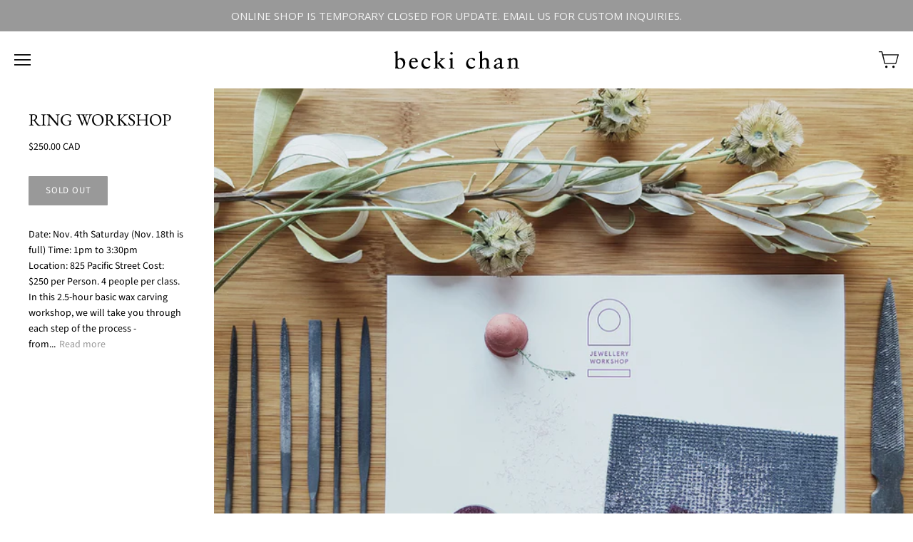

--- FILE ---
content_type: text/html; charset=utf-8
request_url: https://beckichan.com/products/workshop
body_size: 20510
content:
<!doctype html>
<html class="no-js" lang="en">

<head>

  <meta charset="utf-8">
  <meta http-equiv="x-ua-compatible" content="ie=edge">

  <title>RING WORKSHOP — Becki Chan</title>

  
    <meta name="description" content="Date: Nov. 4th Saturday (Nov. 18th is full) Time: 1pm to 3:30pm Location: 825 Pacific Street Cost: $250 per Person. 4 people per class. In this 2.5-hour basic wax carving workshop, we will take you through each step of the process - from an introduction to the tools, ring design, sizing and wax carving. We will provide" />
  
  
  <link rel="shortcut icon" href="//beckichan.com/cdn/shop/files/B_Mark_Fav_32x32.png?v=1630531586" type="image/png">


  
    <link rel="canonical" href="https://beckichan.com/products/workshop" />
  

  <meta name="viewport" content="width=device-width" />

  <script>(function(H){H.className=H.className.replace(/\bno-js\b/,'js')})(document.documentElement)</script>

  <script>window.performance && window.performance.mark && window.performance.mark('shopify.content_for_header.start');</script><meta name="facebook-domain-verification" content="tesncitpp4n220u7rx8g1w0kvp1zk1">
<meta id="shopify-digital-wallet" name="shopify-digital-wallet" content="/16820797540/digital_wallets/dialog">
<meta name="shopify-checkout-api-token" content="76813133d43d270fdfe821fb94490a82">
<meta id="in-context-paypal-metadata" data-shop-id="16820797540" data-venmo-supported="false" data-environment="production" data-locale="en_US" data-paypal-v4="true" data-currency="CAD">
<link rel="alternate" type="application/json+oembed" href="https://beckichan.com/products/workshop.oembed">
<script async="async" src="/checkouts/internal/preloads.js?locale=en-CA"></script>
<link rel="preconnect" href="https://shop.app" crossorigin="anonymous">
<script async="async" src="https://shop.app/checkouts/internal/preloads.js?locale=en-CA&shop_id=16820797540" crossorigin="anonymous"></script>
<script id="shopify-features" type="application/json">{"accessToken":"76813133d43d270fdfe821fb94490a82","betas":["rich-media-storefront-analytics"],"domain":"beckichan.com","predictiveSearch":true,"shopId":16820797540,"locale":"en"}</script>
<script>var Shopify = Shopify || {};
Shopify.shop = "becki-chan.myshopify.com";
Shopify.locale = "en";
Shopify.currency = {"active":"CAD","rate":"1.0"};
Shopify.country = "CA";
Shopify.theme = {"name":"Vogue","id":66607251556,"schema_name":"Vogue","schema_version":"4.2.8","theme_store_id":808,"role":"main"};
Shopify.theme.handle = "null";
Shopify.theme.style = {"id":null,"handle":null};
Shopify.cdnHost = "beckichan.com/cdn";
Shopify.routes = Shopify.routes || {};
Shopify.routes.root = "/";</script>
<script type="module">!function(o){(o.Shopify=o.Shopify||{}).modules=!0}(window);</script>
<script>!function(o){function n(){var o=[];function n(){o.push(Array.prototype.slice.apply(arguments))}return n.q=o,n}var t=o.Shopify=o.Shopify||{};t.loadFeatures=n(),t.autoloadFeatures=n()}(window);</script>
<script>
  window.ShopifyPay = window.ShopifyPay || {};
  window.ShopifyPay.apiHost = "shop.app\/pay";
  window.ShopifyPay.redirectState = null;
</script>
<script id="shop-js-analytics" type="application/json">{"pageType":"product"}</script>
<script defer="defer" async type="module" src="//beckichan.com/cdn/shopifycloud/shop-js/modules/v2/client.init-shop-cart-sync_BdyHc3Nr.en.esm.js"></script>
<script defer="defer" async type="module" src="//beckichan.com/cdn/shopifycloud/shop-js/modules/v2/chunk.common_Daul8nwZ.esm.js"></script>
<script type="module">
  await import("//beckichan.com/cdn/shopifycloud/shop-js/modules/v2/client.init-shop-cart-sync_BdyHc3Nr.en.esm.js");
await import("//beckichan.com/cdn/shopifycloud/shop-js/modules/v2/chunk.common_Daul8nwZ.esm.js");

  window.Shopify.SignInWithShop?.initShopCartSync?.({"fedCMEnabled":true,"windoidEnabled":true});

</script>
<script>
  window.Shopify = window.Shopify || {};
  if (!window.Shopify.featureAssets) window.Shopify.featureAssets = {};
  window.Shopify.featureAssets['shop-js'] = {"shop-cart-sync":["modules/v2/client.shop-cart-sync_QYOiDySF.en.esm.js","modules/v2/chunk.common_Daul8nwZ.esm.js"],"init-fed-cm":["modules/v2/client.init-fed-cm_DchLp9rc.en.esm.js","modules/v2/chunk.common_Daul8nwZ.esm.js"],"shop-button":["modules/v2/client.shop-button_OV7bAJc5.en.esm.js","modules/v2/chunk.common_Daul8nwZ.esm.js"],"init-windoid":["modules/v2/client.init-windoid_DwxFKQ8e.en.esm.js","modules/v2/chunk.common_Daul8nwZ.esm.js"],"shop-cash-offers":["modules/v2/client.shop-cash-offers_DWtL6Bq3.en.esm.js","modules/v2/chunk.common_Daul8nwZ.esm.js","modules/v2/chunk.modal_CQq8HTM6.esm.js"],"shop-toast-manager":["modules/v2/client.shop-toast-manager_CX9r1SjA.en.esm.js","modules/v2/chunk.common_Daul8nwZ.esm.js"],"init-shop-email-lookup-coordinator":["modules/v2/client.init-shop-email-lookup-coordinator_UhKnw74l.en.esm.js","modules/v2/chunk.common_Daul8nwZ.esm.js"],"pay-button":["modules/v2/client.pay-button_DzxNnLDY.en.esm.js","modules/v2/chunk.common_Daul8nwZ.esm.js"],"avatar":["modules/v2/client.avatar_BTnouDA3.en.esm.js"],"init-shop-cart-sync":["modules/v2/client.init-shop-cart-sync_BdyHc3Nr.en.esm.js","modules/v2/chunk.common_Daul8nwZ.esm.js"],"shop-login-button":["modules/v2/client.shop-login-button_D8B466_1.en.esm.js","modules/v2/chunk.common_Daul8nwZ.esm.js","modules/v2/chunk.modal_CQq8HTM6.esm.js"],"init-customer-accounts-sign-up":["modules/v2/client.init-customer-accounts-sign-up_C8fpPm4i.en.esm.js","modules/v2/client.shop-login-button_D8B466_1.en.esm.js","modules/v2/chunk.common_Daul8nwZ.esm.js","modules/v2/chunk.modal_CQq8HTM6.esm.js"],"init-shop-for-new-customer-accounts":["modules/v2/client.init-shop-for-new-customer-accounts_CVTO0Ztu.en.esm.js","modules/v2/client.shop-login-button_D8B466_1.en.esm.js","modules/v2/chunk.common_Daul8nwZ.esm.js","modules/v2/chunk.modal_CQq8HTM6.esm.js"],"init-customer-accounts":["modules/v2/client.init-customer-accounts_dRgKMfrE.en.esm.js","modules/v2/client.shop-login-button_D8B466_1.en.esm.js","modules/v2/chunk.common_Daul8nwZ.esm.js","modules/v2/chunk.modal_CQq8HTM6.esm.js"],"shop-follow-button":["modules/v2/client.shop-follow-button_CkZpjEct.en.esm.js","modules/v2/chunk.common_Daul8nwZ.esm.js","modules/v2/chunk.modal_CQq8HTM6.esm.js"],"lead-capture":["modules/v2/client.lead-capture_BntHBhfp.en.esm.js","modules/v2/chunk.common_Daul8nwZ.esm.js","modules/v2/chunk.modal_CQq8HTM6.esm.js"],"checkout-modal":["modules/v2/client.checkout-modal_CfxcYbTm.en.esm.js","modules/v2/chunk.common_Daul8nwZ.esm.js","modules/v2/chunk.modal_CQq8HTM6.esm.js"],"shop-login":["modules/v2/client.shop-login_Da4GZ2H6.en.esm.js","modules/v2/chunk.common_Daul8nwZ.esm.js","modules/v2/chunk.modal_CQq8HTM6.esm.js"],"payment-terms":["modules/v2/client.payment-terms_MV4M3zvL.en.esm.js","modules/v2/chunk.common_Daul8nwZ.esm.js","modules/v2/chunk.modal_CQq8HTM6.esm.js"]};
</script>
<script>(function() {
  var isLoaded = false;
  function asyncLoad() {
    if (isLoaded) return;
    isLoaded = true;
    var urls = ["https:\/\/cdn.hextom.com\/js\/quickannouncementbar.js?shop=becki-chan.myshopify.com"];
    for (var i = 0; i < urls.length; i++) {
      var s = document.createElement('script');
      s.type = 'text/javascript';
      s.async = true;
      s.src = urls[i];
      var x = document.getElementsByTagName('script')[0];
      x.parentNode.insertBefore(s, x);
    }
  };
  if(window.attachEvent) {
    window.attachEvent('onload', asyncLoad);
  } else {
    window.addEventListener('load', asyncLoad, false);
  }
})();</script>
<script id="__st">var __st={"a":16820797540,"offset":-28800,"reqid":"4b6c1028-1419-4f2f-b4fa-39b6b66e09fd-1768973445","pageurl":"beckichan.com\/products\/workshop","u":"8f88e239b212","p":"product","rtyp":"product","rid":3047579844708};</script>
<script>window.ShopifyPaypalV4VisibilityTracking = true;</script>
<script id="captcha-bootstrap">!function(){'use strict';const t='contact',e='account',n='new_comment',o=[[t,t],['blogs',n],['comments',n],[t,'customer']],c=[[e,'customer_login'],[e,'guest_login'],[e,'recover_customer_password'],[e,'create_customer']],r=t=>t.map((([t,e])=>`form[action*='/${t}']:not([data-nocaptcha='true']) input[name='form_type'][value='${e}']`)).join(','),a=t=>()=>t?[...document.querySelectorAll(t)].map((t=>t.form)):[];function s(){const t=[...o],e=r(t);return a(e)}const i='password',u='form_key',d=['recaptcha-v3-token','g-recaptcha-response','h-captcha-response',i],f=()=>{try{return window.sessionStorage}catch{return}},m='__shopify_v',_=t=>t.elements[u];function p(t,e,n=!1){try{const o=window.sessionStorage,c=JSON.parse(o.getItem(e)),{data:r}=function(t){const{data:e,action:n}=t;return t[m]||n?{data:e,action:n}:{data:t,action:n}}(c);for(const[e,n]of Object.entries(r))t.elements[e]&&(t.elements[e].value=n);n&&o.removeItem(e)}catch(o){console.error('form repopulation failed',{error:o})}}const l='form_type',E='cptcha';function T(t){t.dataset[E]=!0}const w=window,h=w.document,L='Shopify',v='ce_forms',y='captcha';let A=!1;((t,e)=>{const n=(g='f06e6c50-85a8-45c8-87d0-21a2b65856fe',I='https://cdn.shopify.com/shopifycloud/storefront-forms-hcaptcha/ce_storefront_forms_captcha_hcaptcha.v1.5.2.iife.js',D={infoText:'Protected by hCaptcha',privacyText:'Privacy',termsText:'Terms'},(t,e,n)=>{const o=w[L][v],c=o.bindForm;if(c)return c(t,g,e,D).then(n);var r;o.q.push([[t,g,e,D],n]),r=I,A||(h.body.append(Object.assign(h.createElement('script'),{id:'captcha-provider',async:!0,src:r})),A=!0)});var g,I,D;w[L]=w[L]||{},w[L][v]=w[L][v]||{},w[L][v].q=[],w[L][y]=w[L][y]||{},w[L][y].protect=function(t,e){n(t,void 0,e),T(t)},Object.freeze(w[L][y]),function(t,e,n,w,h,L){const[v,y,A,g]=function(t,e,n){const i=e?o:[],u=t?c:[],d=[...i,...u],f=r(d),m=r(i),_=r(d.filter((([t,e])=>n.includes(e))));return[a(f),a(m),a(_),s()]}(w,h,L),I=t=>{const e=t.target;return e instanceof HTMLFormElement?e:e&&e.form},D=t=>v().includes(t);t.addEventListener('submit',(t=>{const e=I(t);if(!e)return;const n=D(e)&&!e.dataset.hcaptchaBound&&!e.dataset.recaptchaBound,o=_(e),c=g().includes(e)&&(!o||!o.value);(n||c)&&t.preventDefault(),c&&!n&&(function(t){try{if(!f())return;!function(t){const e=f();if(!e)return;const n=_(t);if(!n)return;const o=n.value;o&&e.removeItem(o)}(t);const e=Array.from(Array(32),(()=>Math.random().toString(36)[2])).join('');!function(t,e){_(t)||t.append(Object.assign(document.createElement('input'),{type:'hidden',name:u})),t.elements[u].value=e}(t,e),function(t,e){const n=f();if(!n)return;const o=[...t.querySelectorAll(`input[type='${i}']`)].map((({name:t})=>t)),c=[...d,...o],r={};for(const[a,s]of new FormData(t).entries())c.includes(a)||(r[a]=s);n.setItem(e,JSON.stringify({[m]:1,action:t.action,data:r}))}(t,e)}catch(e){console.error('failed to persist form',e)}}(e),e.submit())}));const S=(t,e)=>{t&&!t.dataset[E]&&(n(t,e.some((e=>e===t))),T(t))};for(const o of['focusin','change'])t.addEventListener(o,(t=>{const e=I(t);D(e)&&S(e,y())}));const B=e.get('form_key'),M=e.get(l),P=B&&M;t.addEventListener('DOMContentLoaded',(()=>{const t=y();if(P)for(const e of t)e.elements[l].value===M&&p(e,B);[...new Set([...A(),...v().filter((t=>'true'===t.dataset.shopifyCaptcha))])].forEach((e=>S(e,t)))}))}(h,new URLSearchParams(w.location.search),n,t,e,['guest_login'])})(!0,!0)}();</script>
<script integrity="sha256-4kQ18oKyAcykRKYeNunJcIwy7WH5gtpwJnB7kiuLZ1E=" data-source-attribution="shopify.loadfeatures" defer="defer" src="//beckichan.com/cdn/shopifycloud/storefront/assets/storefront/load_feature-a0a9edcb.js" crossorigin="anonymous"></script>
<script crossorigin="anonymous" defer="defer" src="//beckichan.com/cdn/shopifycloud/storefront/assets/shopify_pay/storefront-65b4c6d7.js?v=20250812"></script>
<script data-source-attribution="shopify.dynamic_checkout.dynamic.init">var Shopify=Shopify||{};Shopify.PaymentButton=Shopify.PaymentButton||{isStorefrontPortableWallets:!0,init:function(){window.Shopify.PaymentButton.init=function(){};var t=document.createElement("script");t.src="https://beckichan.com/cdn/shopifycloud/portable-wallets/latest/portable-wallets.en.js",t.type="module",document.head.appendChild(t)}};
</script>
<script data-source-attribution="shopify.dynamic_checkout.buyer_consent">
  function portableWalletsHideBuyerConsent(e){var t=document.getElementById("shopify-buyer-consent"),n=document.getElementById("shopify-subscription-policy-button");t&&n&&(t.classList.add("hidden"),t.setAttribute("aria-hidden","true"),n.removeEventListener("click",e))}function portableWalletsShowBuyerConsent(e){var t=document.getElementById("shopify-buyer-consent"),n=document.getElementById("shopify-subscription-policy-button");t&&n&&(t.classList.remove("hidden"),t.removeAttribute("aria-hidden"),n.addEventListener("click",e))}window.Shopify?.PaymentButton&&(window.Shopify.PaymentButton.hideBuyerConsent=portableWalletsHideBuyerConsent,window.Shopify.PaymentButton.showBuyerConsent=portableWalletsShowBuyerConsent);
</script>
<script data-source-attribution="shopify.dynamic_checkout.cart.bootstrap">document.addEventListener("DOMContentLoaded",(function(){function t(){return document.querySelector("shopify-accelerated-checkout-cart, shopify-accelerated-checkout")}if(t())Shopify.PaymentButton.init();else{new MutationObserver((function(e,n){t()&&(Shopify.PaymentButton.init(),n.disconnect())})).observe(document.body,{childList:!0,subtree:!0})}}));
</script>
<link id="shopify-accelerated-checkout-styles" rel="stylesheet" media="screen" href="https://beckichan.com/cdn/shopifycloud/portable-wallets/latest/accelerated-checkout-backwards-compat.css" crossorigin="anonymous">
<style id="shopify-accelerated-checkout-cart">
        #shopify-buyer-consent {
  margin-top: 1em;
  display: inline-block;
  width: 100%;
}

#shopify-buyer-consent.hidden {
  display: none;
}

#shopify-subscription-policy-button {
  background: none;
  border: none;
  padding: 0;
  text-decoration: underline;
  font-size: inherit;
  cursor: pointer;
}

#shopify-subscription-policy-button::before {
  box-shadow: none;
}

      </style>

<script>window.performance && window.performance.mark && window.performance.mark('shopify.content_for_header.end');</script>

  
  















<meta property="og:site_name" content="Becki Chan">
<meta property="og:url" content="https://beckichan.com/products/workshop">
<meta property="og:title" content="RING WORKSHOP">
<meta property="og:type" content="website">
<meta property="og:description" content="Date: Nov. 4th Saturday (Nov. 18th is full) Time: 1pm to 3:30pm Location: 825 Pacific Street Cost: $250 per Person. 4 people per class. In this 2.5-hour basic wax carving workshop, we will take you through each step of the process - from an introduction to the tools, ring design, sizing and wax carving. We will provide">




    
    
    

    
    
    <meta
      property="og:image"
      content="https://beckichan.com/cdn/shop/products/Becki_Chan_Jewellery_Workshop_13a_eaf0cd6a-ec22-400d-b0d1-4812486154d7_1200x900.jpg?v=1552454204"
    />
    <meta
      property="og:image:secure_url"
      content="https://beckichan.com/cdn/shop/products/Becki_Chan_Jewellery_Workshop_13a_eaf0cd6a-ec22-400d-b0d1-4812486154d7_1200x900.jpg?v=1552454204"
    />
    <meta property="og:image:width" content="1200" />
    <meta property="og:image:height" content="900" />
    <meta property="og:image:alt" content="RING WORKSHOP" />
  
















<meta name="twitter:title" content="RING WORKSHOP">
<meta name="twitter:description" content="Date: Nov. 4th Saturday (Nov. 18th is full) Time: 1pm to 3:30pm Location: 825 Pacific Street Cost: $250 per Person. 4 people per class. In this 2.5-hour basic wax carving workshop, we will take you through each step of the process - from an introduction to the tools, ring design, sizing and wax carving. We will provide">


    
    
    
      
      
      <meta name="twitter:card" content="summary_large_image">
    
    
    <meta
      property="twitter:image"
      content="https://beckichan.com/cdn/shop/products/Becki_Chan_Jewellery_Workshop_13a_eaf0cd6a-ec22-400d-b0d1-4812486154d7_1200x600_crop_center.jpg?v=1552454204"
    />
    <meta property="twitter:image:width" content="1200" />
    <meta property="twitter:image:height" content="600" />
    <meta property="twitter:image:alt" content="RING WORKSHOP" />
  



  <!-- Theme CSS -->
  <link href="//beckichan.com/cdn/shop/t/2/assets/theme.scss.css?v=95936651677876111711759259348" rel="stylesheet" type="text/css" media="all" />

  <!-- Theme object -->
  <script>
  var Theme = {};

  Theme.version = "4.1.1";

  Theme.addToCartText = "Add to cart";
  Theme.soldOutText = "Sold out";
  Theme.unavailableText = "Unavailable";
  Theme.processingText = "Processing...";
  Theme.gridSpacing = "0px";

  Theme.customerLoggedIn = false;

  Theme.currency ={
    "enable": true,
    "shopCurrency": "CAD",
    "defaultCurrency": "CAD",
    "displayFormat": "money_with_currency_format",
    "moneyFormat": "${{amount}} CAD",
    "moneyFormatNoCurrency": "${{amount}}",
    "moneyFormatCurrency": "${{amount}} CAD"
  };
</script>

<link href="https://monorail-edge.shopifysvc.com" rel="dns-prefetch">
<script>(function(){if ("sendBeacon" in navigator && "performance" in window) {try {var session_token_from_headers = performance.getEntriesByType('navigation')[0].serverTiming.find(x => x.name == '_s').description;} catch {var session_token_from_headers = undefined;}var session_cookie_matches = document.cookie.match(/_shopify_s=([^;]*)/);var session_token_from_cookie = session_cookie_matches && session_cookie_matches.length === 2 ? session_cookie_matches[1] : "";var session_token = session_token_from_headers || session_token_from_cookie || "";function handle_abandonment_event(e) {var entries = performance.getEntries().filter(function(entry) {return /monorail-edge.shopifysvc.com/.test(entry.name);});if (!window.abandonment_tracked && entries.length === 0) {window.abandonment_tracked = true;var currentMs = Date.now();var navigation_start = performance.timing.navigationStart;var payload = {shop_id: 16820797540,url: window.location.href,navigation_start,duration: currentMs - navigation_start,session_token,page_type: "product"};window.navigator.sendBeacon("https://monorail-edge.shopifysvc.com/v1/produce", JSON.stringify({schema_id: "online_store_buyer_site_abandonment/1.1",payload: payload,metadata: {event_created_at_ms: currentMs,event_sent_at_ms: currentMs}}));}}window.addEventListener('pagehide', handle_abandonment_event);}}());</script>
<script id="web-pixels-manager-setup">(function e(e,d,r,n,o){if(void 0===o&&(o={}),!Boolean(null===(a=null===(i=window.Shopify)||void 0===i?void 0:i.analytics)||void 0===a?void 0:a.replayQueue)){var i,a;window.Shopify=window.Shopify||{};var t=window.Shopify;t.analytics=t.analytics||{};var s=t.analytics;s.replayQueue=[],s.publish=function(e,d,r){return s.replayQueue.push([e,d,r]),!0};try{self.performance.mark("wpm:start")}catch(e){}var l=function(){var e={modern:/Edge?\/(1{2}[4-9]|1[2-9]\d|[2-9]\d{2}|\d{4,})\.\d+(\.\d+|)|Firefox\/(1{2}[4-9]|1[2-9]\d|[2-9]\d{2}|\d{4,})\.\d+(\.\d+|)|Chrom(ium|e)\/(9{2}|\d{3,})\.\d+(\.\d+|)|(Maci|X1{2}).+ Version\/(15\.\d+|(1[6-9]|[2-9]\d|\d{3,})\.\d+)([,.]\d+|)( \(\w+\)|)( Mobile\/\w+|) Safari\/|Chrome.+OPR\/(9{2}|\d{3,})\.\d+\.\d+|(CPU[ +]OS|iPhone[ +]OS|CPU[ +]iPhone|CPU IPhone OS|CPU iPad OS)[ +]+(15[._]\d+|(1[6-9]|[2-9]\d|\d{3,})[._]\d+)([._]\d+|)|Android:?[ /-](13[3-9]|1[4-9]\d|[2-9]\d{2}|\d{4,})(\.\d+|)(\.\d+|)|Android.+Firefox\/(13[5-9]|1[4-9]\d|[2-9]\d{2}|\d{4,})\.\d+(\.\d+|)|Android.+Chrom(ium|e)\/(13[3-9]|1[4-9]\d|[2-9]\d{2}|\d{4,})\.\d+(\.\d+|)|SamsungBrowser\/([2-9]\d|\d{3,})\.\d+/,legacy:/Edge?\/(1[6-9]|[2-9]\d|\d{3,})\.\d+(\.\d+|)|Firefox\/(5[4-9]|[6-9]\d|\d{3,})\.\d+(\.\d+|)|Chrom(ium|e)\/(5[1-9]|[6-9]\d|\d{3,})\.\d+(\.\d+|)([\d.]+$|.*Safari\/(?![\d.]+ Edge\/[\d.]+$))|(Maci|X1{2}).+ Version\/(10\.\d+|(1[1-9]|[2-9]\d|\d{3,})\.\d+)([,.]\d+|)( \(\w+\)|)( Mobile\/\w+|) Safari\/|Chrome.+OPR\/(3[89]|[4-9]\d|\d{3,})\.\d+\.\d+|(CPU[ +]OS|iPhone[ +]OS|CPU[ +]iPhone|CPU IPhone OS|CPU iPad OS)[ +]+(10[._]\d+|(1[1-9]|[2-9]\d|\d{3,})[._]\d+)([._]\d+|)|Android:?[ /-](13[3-9]|1[4-9]\d|[2-9]\d{2}|\d{4,})(\.\d+|)(\.\d+|)|Mobile Safari.+OPR\/([89]\d|\d{3,})\.\d+\.\d+|Android.+Firefox\/(13[5-9]|1[4-9]\d|[2-9]\d{2}|\d{4,})\.\d+(\.\d+|)|Android.+Chrom(ium|e)\/(13[3-9]|1[4-9]\d|[2-9]\d{2}|\d{4,})\.\d+(\.\d+|)|Android.+(UC? ?Browser|UCWEB|U3)[ /]?(15\.([5-9]|\d{2,})|(1[6-9]|[2-9]\d|\d{3,})\.\d+)\.\d+|SamsungBrowser\/(5\.\d+|([6-9]|\d{2,})\.\d+)|Android.+MQ{2}Browser\/(14(\.(9|\d{2,})|)|(1[5-9]|[2-9]\d|\d{3,})(\.\d+|))(\.\d+|)|K[Aa][Ii]OS\/(3\.\d+|([4-9]|\d{2,})\.\d+)(\.\d+|)/},d=e.modern,r=e.legacy,n=navigator.userAgent;return n.match(d)?"modern":n.match(r)?"legacy":"unknown"}(),u="modern"===l?"modern":"legacy",c=(null!=n?n:{modern:"",legacy:""})[u],f=function(e){return[e.baseUrl,"/wpm","/b",e.hashVersion,"modern"===e.buildTarget?"m":"l",".js"].join("")}({baseUrl:d,hashVersion:r,buildTarget:u}),m=function(e){var d=e.version,r=e.bundleTarget,n=e.surface,o=e.pageUrl,i=e.monorailEndpoint;return{emit:function(e){var a=e.status,t=e.errorMsg,s=(new Date).getTime(),l=JSON.stringify({metadata:{event_sent_at_ms:s},events:[{schema_id:"web_pixels_manager_load/3.1",payload:{version:d,bundle_target:r,page_url:o,status:a,surface:n,error_msg:t},metadata:{event_created_at_ms:s}}]});if(!i)return console&&console.warn&&console.warn("[Web Pixels Manager] No Monorail endpoint provided, skipping logging."),!1;try{return self.navigator.sendBeacon.bind(self.navigator)(i,l)}catch(e){}var u=new XMLHttpRequest;try{return u.open("POST",i,!0),u.setRequestHeader("Content-Type","text/plain"),u.send(l),!0}catch(e){return console&&console.warn&&console.warn("[Web Pixels Manager] Got an unhandled error while logging to Monorail."),!1}}}}({version:r,bundleTarget:l,surface:e.surface,pageUrl:self.location.href,monorailEndpoint:e.monorailEndpoint});try{o.browserTarget=l,function(e){var d=e.src,r=e.async,n=void 0===r||r,o=e.onload,i=e.onerror,a=e.sri,t=e.scriptDataAttributes,s=void 0===t?{}:t,l=document.createElement("script"),u=document.querySelector("head"),c=document.querySelector("body");if(l.async=n,l.src=d,a&&(l.integrity=a,l.crossOrigin="anonymous"),s)for(var f in s)if(Object.prototype.hasOwnProperty.call(s,f))try{l.dataset[f]=s[f]}catch(e){}if(o&&l.addEventListener("load",o),i&&l.addEventListener("error",i),u)u.appendChild(l);else{if(!c)throw new Error("Did not find a head or body element to append the script");c.appendChild(l)}}({src:f,async:!0,onload:function(){if(!function(){var e,d;return Boolean(null===(d=null===(e=window.Shopify)||void 0===e?void 0:e.analytics)||void 0===d?void 0:d.initialized)}()){var d=window.webPixelsManager.init(e)||void 0;if(d){var r=window.Shopify.analytics;r.replayQueue.forEach((function(e){var r=e[0],n=e[1],o=e[2];d.publishCustomEvent(r,n,o)})),r.replayQueue=[],r.publish=d.publishCustomEvent,r.visitor=d.visitor,r.initialized=!0}}},onerror:function(){return m.emit({status:"failed",errorMsg:"".concat(f," has failed to load")})},sri:function(e){var d=/^sha384-[A-Za-z0-9+/=]+$/;return"string"==typeof e&&d.test(e)}(c)?c:"",scriptDataAttributes:o}),m.emit({status:"loading"})}catch(e){m.emit({status:"failed",errorMsg:(null==e?void 0:e.message)||"Unknown error"})}}})({shopId: 16820797540,storefrontBaseUrl: "https://beckichan.com",extensionsBaseUrl: "https://extensions.shopifycdn.com/cdn/shopifycloud/web-pixels-manager",monorailEndpoint: "https://monorail-edge.shopifysvc.com/unstable/produce_batch",surface: "storefront-renderer",enabledBetaFlags: ["2dca8a86"],webPixelsConfigList: [{"id":"214237349","configuration":"{\"pixel_id\":\"335871324438845\",\"pixel_type\":\"facebook_pixel\",\"metaapp_system_user_token\":\"-\"}","eventPayloadVersion":"v1","runtimeContext":"OPEN","scriptVersion":"ca16bc87fe92b6042fbaa3acc2fbdaa6","type":"APP","apiClientId":2329312,"privacyPurposes":["ANALYTICS","MARKETING","SALE_OF_DATA"],"dataSharingAdjustments":{"protectedCustomerApprovalScopes":["read_customer_address","read_customer_email","read_customer_name","read_customer_personal_data","read_customer_phone"]}},{"id":"83361957","eventPayloadVersion":"v1","runtimeContext":"LAX","scriptVersion":"1","type":"CUSTOM","privacyPurposes":["ANALYTICS"],"name":"Google Analytics tag (migrated)"},{"id":"shopify-app-pixel","configuration":"{}","eventPayloadVersion":"v1","runtimeContext":"STRICT","scriptVersion":"0450","apiClientId":"shopify-pixel","type":"APP","privacyPurposes":["ANALYTICS","MARKETING"]},{"id":"shopify-custom-pixel","eventPayloadVersion":"v1","runtimeContext":"LAX","scriptVersion":"0450","apiClientId":"shopify-pixel","type":"CUSTOM","privacyPurposes":["ANALYTICS","MARKETING"]}],isMerchantRequest: false,initData: {"shop":{"name":"Becki Chan","paymentSettings":{"currencyCode":"CAD"},"myshopifyDomain":"becki-chan.myshopify.com","countryCode":"CA","storefrontUrl":"https:\/\/beckichan.com"},"customer":null,"cart":null,"checkout":null,"productVariants":[{"price":{"amount":250.0,"currencyCode":"CAD"},"product":{"title":"RING WORKSHOP","vendor":"Becki Chan","id":"3047579844708","untranslatedTitle":"RING WORKSHOP","url":"\/products\/workshop","type":"Workshop"},"id":"42542915223717","image":{"src":"\/\/beckichan.com\/cdn\/shop\/products\/Becki_Chan_Jewellery_Workshop_13a_eaf0cd6a-ec22-400d-b0d1-4812486154d7.jpg?v=1552454204"},"sku":"","title":"Nov. 4th 1:00 to 3:30pm","untranslatedTitle":"Nov. 4th 1:00 to 3:30pm"},{"price":{"amount":250.0,"currencyCode":"CAD"},"product":{"title":"RING WORKSHOP","vendor":"Becki Chan","id":"3047579844708","untranslatedTitle":"RING WORKSHOP","url":"\/products\/workshop","type":"Workshop"},"id":"42542915256485","image":{"src":"\/\/beckichan.com\/cdn\/shop\/products\/Becki_Chan_Jewellery_Workshop_13a_eaf0cd6a-ec22-400d-b0d1-4812486154d7.jpg?v=1552454204"},"sku":"","title":"Nov. 18th 1:00 to 3:30pm","untranslatedTitle":"Nov. 18th 1:00 to 3:30pm"}],"purchasingCompany":null},},"https://beckichan.com/cdn","fcfee988w5aeb613cpc8e4bc33m6693e112",{"modern":"","legacy":""},{"shopId":"16820797540","storefrontBaseUrl":"https:\/\/beckichan.com","extensionBaseUrl":"https:\/\/extensions.shopifycdn.com\/cdn\/shopifycloud\/web-pixels-manager","surface":"storefront-renderer","enabledBetaFlags":"[\"2dca8a86\"]","isMerchantRequest":"false","hashVersion":"fcfee988w5aeb613cpc8e4bc33m6693e112","publish":"custom","events":"[[\"page_viewed\",{}],[\"product_viewed\",{\"productVariant\":{\"price\":{\"amount\":250.0,\"currencyCode\":\"CAD\"},\"product\":{\"title\":\"RING WORKSHOP\",\"vendor\":\"Becki Chan\",\"id\":\"3047579844708\",\"untranslatedTitle\":\"RING WORKSHOP\",\"url\":\"\/products\/workshop\",\"type\":\"Workshop\"},\"id\":\"42542915223717\",\"image\":{\"src\":\"\/\/beckichan.com\/cdn\/shop\/products\/Becki_Chan_Jewellery_Workshop_13a_eaf0cd6a-ec22-400d-b0d1-4812486154d7.jpg?v=1552454204\"},\"sku\":\"\",\"title\":\"Nov. 4th 1:00 to 3:30pm\",\"untranslatedTitle\":\"Nov. 4th 1:00 to 3:30pm\"}}]]"});</script><script>
  window.ShopifyAnalytics = window.ShopifyAnalytics || {};
  window.ShopifyAnalytics.meta = window.ShopifyAnalytics.meta || {};
  window.ShopifyAnalytics.meta.currency = 'CAD';
  var meta = {"product":{"id":3047579844708,"gid":"gid:\/\/shopify\/Product\/3047579844708","vendor":"Becki Chan","type":"Workshop","handle":"workshop","variants":[{"id":42542915223717,"price":25000,"name":"RING WORKSHOP - Nov. 4th 1:00 to 3:30pm","public_title":"Nov. 4th 1:00 to 3:30pm","sku":""},{"id":42542915256485,"price":25000,"name":"RING WORKSHOP - Nov. 18th 1:00 to 3:30pm","public_title":"Nov. 18th 1:00 to 3:30pm","sku":""}],"remote":false},"page":{"pageType":"product","resourceType":"product","resourceId":3047579844708,"requestId":"4b6c1028-1419-4f2f-b4fa-39b6b66e09fd-1768973445"}};
  for (var attr in meta) {
    window.ShopifyAnalytics.meta[attr] = meta[attr];
  }
</script>
<script class="analytics">
  (function () {
    var customDocumentWrite = function(content) {
      var jquery = null;

      if (window.jQuery) {
        jquery = window.jQuery;
      } else if (window.Checkout && window.Checkout.$) {
        jquery = window.Checkout.$;
      }

      if (jquery) {
        jquery('body').append(content);
      }
    };

    var hasLoggedConversion = function(token) {
      if (token) {
        return document.cookie.indexOf('loggedConversion=' + token) !== -1;
      }
      return false;
    }

    var setCookieIfConversion = function(token) {
      if (token) {
        var twoMonthsFromNow = new Date(Date.now());
        twoMonthsFromNow.setMonth(twoMonthsFromNow.getMonth() + 2);

        document.cookie = 'loggedConversion=' + token + '; expires=' + twoMonthsFromNow;
      }
    }

    var trekkie = window.ShopifyAnalytics.lib = window.trekkie = window.trekkie || [];
    if (trekkie.integrations) {
      return;
    }
    trekkie.methods = [
      'identify',
      'page',
      'ready',
      'track',
      'trackForm',
      'trackLink'
    ];
    trekkie.factory = function(method) {
      return function() {
        var args = Array.prototype.slice.call(arguments);
        args.unshift(method);
        trekkie.push(args);
        return trekkie;
      };
    };
    for (var i = 0; i < trekkie.methods.length; i++) {
      var key = trekkie.methods[i];
      trekkie[key] = trekkie.factory(key);
    }
    trekkie.load = function(config) {
      trekkie.config = config || {};
      trekkie.config.initialDocumentCookie = document.cookie;
      var first = document.getElementsByTagName('script')[0];
      var script = document.createElement('script');
      script.type = 'text/javascript';
      script.onerror = function(e) {
        var scriptFallback = document.createElement('script');
        scriptFallback.type = 'text/javascript';
        scriptFallback.onerror = function(error) {
                var Monorail = {
      produce: function produce(monorailDomain, schemaId, payload) {
        var currentMs = new Date().getTime();
        var event = {
          schema_id: schemaId,
          payload: payload,
          metadata: {
            event_created_at_ms: currentMs,
            event_sent_at_ms: currentMs
          }
        };
        return Monorail.sendRequest("https://" + monorailDomain + "/v1/produce", JSON.stringify(event));
      },
      sendRequest: function sendRequest(endpointUrl, payload) {
        // Try the sendBeacon API
        if (window && window.navigator && typeof window.navigator.sendBeacon === 'function' && typeof window.Blob === 'function' && !Monorail.isIos12()) {
          var blobData = new window.Blob([payload], {
            type: 'text/plain'
          });

          if (window.navigator.sendBeacon(endpointUrl, blobData)) {
            return true;
          } // sendBeacon was not successful

        } // XHR beacon

        var xhr = new XMLHttpRequest();

        try {
          xhr.open('POST', endpointUrl);
          xhr.setRequestHeader('Content-Type', 'text/plain');
          xhr.send(payload);
        } catch (e) {
          console.log(e);
        }

        return false;
      },
      isIos12: function isIos12() {
        return window.navigator.userAgent.lastIndexOf('iPhone; CPU iPhone OS 12_') !== -1 || window.navigator.userAgent.lastIndexOf('iPad; CPU OS 12_') !== -1;
      }
    };
    Monorail.produce('monorail-edge.shopifysvc.com',
      'trekkie_storefront_load_errors/1.1',
      {shop_id: 16820797540,
      theme_id: 66607251556,
      app_name: "storefront",
      context_url: window.location.href,
      source_url: "//beckichan.com/cdn/s/trekkie.storefront.cd680fe47e6c39ca5d5df5f0a32d569bc48c0f27.min.js"});

        };
        scriptFallback.async = true;
        scriptFallback.src = '//beckichan.com/cdn/s/trekkie.storefront.cd680fe47e6c39ca5d5df5f0a32d569bc48c0f27.min.js';
        first.parentNode.insertBefore(scriptFallback, first);
      };
      script.async = true;
      script.src = '//beckichan.com/cdn/s/trekkie.storefront.cd680fe47e6c39ca5d5df5f0a32d569bc48c0f27.min.js';
      first.parentNode.insertBefore(script, first);
    };
    trekkie.load(
      {"Trekkie":{"appName":"storefront","development":false,"defaultAttributes":{"shopId":16820797540,"isMerchantRequest":null,"themeId":66607251556,"themeCityHash":"2068266286886021789","contentLanguage":"en","currency":"CAD","eventMetadataId":"146f913a-6700-46ef-9627-559868a0724a"},"isServerSideCookieWritingEnabled":true,"monorailRegion":"shop_domain","enabledBetaFlags":["65f19447"]},"Session Attribution":{},"S2S":{"facebookCapiEnabled":true,"source":"trekkie-storefront-renderer","apiClientId":580111}}
    );

    var loaded = false;
    trekkie.ready(function() {
      if (loaded) return;
      loaded = true;

      window.ShopifyAnalytics.lib = window.trekkie;

      var originalDocumentWrite = document.write;
      document.write = customDocumentWrite;
      try { window.ShopifyAnalytics.merchantGoogleAnalytics.call(this); } catch(error) {};
      document.write = originalDocumentWrite;

      window.ShopifyAnalytics.lib.page(null,{"pageType":"product","resourceType":"product","resourceId":3047579844708,"requestId":"4b6c1028-1419-4f2f-b4fa-39b6b66e09fd-1768973445","shopifyEmitted":true});

      var match = window.location.pathname.match(/checkouts\/(.+)\/(thank_you|post_purchase)/)
      var token = match? match[1]: undefined;
      if (!hasLoggedConversion(token)) {
        setCookieIfConversion(token);
        window.ShopifyAnalytics.lib.track("Viewed Product",{"currency":"CAD","variantId":42542915223717,"productId":3047579844708,"productGid":"gid:\/\/shopify\/Product\/3047579844708","name":"RING WORKSHOP - Nov. 4th 1:00 to 3:30pm","price":"250.00","sku":"","brand":"Becki Chan","variant":"Nov. 4th 1:00 to 3:30pm","category":"Workshop","nonInteraction":true,"remote":false},undefined,undefined,{"shopifyEmitted":true});
      window.ShopifyAnalytics.lib.track("monorail:\/\/trekkie_storefront_viewed_product\/1.1",{"currency":"CAD","variantId":42542915223717,"productId":3047579844708,"productGid":"gid:\/\/shopify\/Product\/3047579844708","name":"RING WORKSHOP - Nov. 4th 1:00 to 3:30pm","price":"250.00","sku":"","brand":"Becki Chan","variant":"Nov. 4th 1:00 to 3:30pm","category":"Workshop","nonInteraction":true,"remote":false,"referer":"https:\/\/beckichan.com\/products\/workshop"});
      }
    });


        var eventsListenerScript = document.createElement('script');
        eventsListenerScript.async = true;
        eventsListenerScript.src = "//beckichan.com/cdn/shopifycloud/storefront/assets/shop_events_listener-3da45d37.js";
        document.getElementsByTagName('head')[0].appendChild(eventsListenerScript);

})();</script>
  <script>
  if (!window.ga || (window.ga && typeof window.ga !== 'function')) {
    window.ga = function ga() {
      (window.ga.q = window.ga.q || []).push(arguments);
      if (window.Shopify && window.Shopify.analytics && typeof window.Shopify.analytics.publish === 'function') {
        window.Shopify.analytics.publish("ga_stub_called", {}, {sendTo: "google_osp_migration"});
      }
      console.error("Shopify's Google Analytics stub called with:", Array.from(arguments), "\nSee https://help.shopify.com/manual/promoting-marketing/pixels/pixel-migration#google for more information.");
    };
    if (window.Shopify && window.Shopify.analytics && typeof window.Shopify.analytics.publish === 'function') {
      window.Shopify.analytics.publish("ga_stub_initialized", {}, {sendTo: "google_osp_migration"});
    }
  }
</script>
<script
  defer
  src="https://beckichan.com/cdn/shopifycloud/perf-kit/shopify-perf-kit-3.0.4.min.js"
  data-application="storefront-renderer"
  data-shop-id="16820797540"
  data-render-region="gcp-us-central1"
  data-page-type="product"
  data-theme-instance-id="66607251556"
  data-theme-name="Vogue"
  data-theme-version="4.2.8"
  data-monorail-region="shop_domain"
  data-resource-timing-sampling-rate="10"
  data-shs="true"
  data-shs-beacon="true"
  data-shs-export-with-fetch="true"
  data-shs-logs-sample-rate="1"
  data-shs-beacon-endpoint="https://beckichan.com/api/collect"
></script>
</head>

<body class="
template-product  product-sidebar-visible
">

  <div class="svg-sprite" style="width:0; height:0; visibility:hidden; position: absolute;">
  <svg xmlns="http://www.w3.org/2000/svg">
    <symbol viewBox="0 0 19 12" id="icon-arrow-left" xmlns="http://www.w3.org/2000/svg"><path fill-rule="evenodd" d="M18.5 5.933a.487.487 0 0 1-.48.493H2.075L6.2 10.66a.498.498 0 0 1 0 .697.472.472 0 0 1-.68 0L.64 6.348a.502.502 0 0 1 0-.698L5.52.644a.472.472 0 0 1 .68 0 .502.502 0 0 1 0 .697l-3.994 4.1H18.02c.265 0 .48.22.48.493z"/></symbol>
    <symbol viewBox="0 0 19 12" id="icon-arrow-right" xmlns="http://www.w3.org/2000/svg"><path fill-rule="evenodd" d="M.98 5.574h15.944L12.8 1.34a.498.498 0 0 1-.14-.347c0-.126.046-.252.14-.35a.472.472 0 0 1 .68 0l4.88 5.008a.502.502 0 0 1 0 .698l-4.88 5.008a.472.472 0 0 1-.68 0 .502.502 0 0 1 0-.697l3.994-4.1H.98a.487.487 0 0 1-.48-.493c0-.272.215-.493.48-.493z"/></symbol>
    <symbol viewBox="0 -1 9 6" id="icon-disclose"><path fill="currentColor" d="M9 .91L4.5 5 0 .91 1 0l3.5 3.182L8 0l1 .91z"/></symbol>
    <symbol viewBox="0 0 100 100" id="icon-flickity-arrow" xmlns="http://www.w3.org/2000/svg"><path fill-rule="evenodd" d="M93.856 49.68c0 1.31-1.037 2.374-2.315 2.374H14.735l19.87 20.388a2.4 2.4 0 0 1 .678 1.68 2.4 2.4 0 0 1-.677 1.678 2.274 2.274 0 0 1-3.274 0L7.823 51.68a2.418 2.418 0 0 1 0-3.358L31.332 24.2a2.274 2.274 0 0 1 3.274 0 2.418 2.418 0 0 1 0 3.358L15.36 47.304h76.18c1.28 0 2.316 1.064 2.316 2.375z"/></symbol>
    <symbol viewBox="0 0 83 83" id="icon-loading-large" xmlns="http://www.w3.org/2000/svg"><path fill="currentColor" d="M83 41.5C83 64.42 64.42 83 41.5 83v-2C63.315 81 81 63.315 81 41.5h2z"/></symbol>
    <symbol viewBox="0 0 24 24" id="icon-loading-small" xmlns="http://www.w3.org/2000/svg"><path fill="currentColor" d="M24 12c0 6.627-5.373 12-12 12v-1.412c5.848 0 10.588-4.74 10.588-10.588H24z"/></symbol>
    <symbol viewBox="0 0 125 102" id="icon-quotations" xmlns="http://www.w3.org/2000/svg"><path d="M25.787 0C11.614 0 0 10.827 0 25.787 0 41.93 11.614 51.575 25.787 51.575c5.71 0 10.827-2.166 14.961-5.315.787 2.362 1.181 4.921 1.181 8.464 0 15.748-14.173 32.678-30.709 39.567l3.74 7.284C43.505 88.189 56.497 65.55 56.497 39.37c0-6.496-1.181-17.716-6.89-26.575C44.685 5.118 37.402 0 25.787 0zm68.504 0C80.315 0 68.504 10.827 68.504 25.787c0 16.142 11.811 25.788 25.787 25.788 5.709 0 11.024-2.166 14.961-5.315.787 2.362 1.181 4.921 1.181 8.464 0 15.748-14.173 32.678-30.709 39.567l3.74 7.284C112.009 88.189 125 65.55 125 39.37c0-6.496-1.181-17.716-6.89-26.575C113.19 5.118 106.102 0 94.291 0z"/></symbol>
    <symbol viewBox="0 0 32 32" id="icon-social-email" xmlns="http://www.w3.org/2000/svg"><path d="M9.362 14.686L0 7.491v16.553l9.362-9.358zM31.918 4.149H.11L16 16.355 31.918 4.149zM20.457 16.366L16 19.783l-4.464-3.429L.039 27.851h31.904L20.457 16.365zm2.172-1.669L32 24.068V7.508l-9.371 7.191z"/></symbol>
    <symbol viewBox="0 0 32 32" id="icon-social-facebook" xmlns="http://www.w3.org/2000/svg"><path d="M18.637 17.53h4.735L24 12.015h-5.363l.009-4.292c0-1.437.146-2.208 2.362-2.208h2.957V0h-4.733c-5.687 0-7.69 2.673-7.69 7.174v4.843H7.999v5.511h3.545V32h7.093V17.53z"/></symbol>
    <symbol viewBox="0 0 32 32" id="icon-social-fancy" xmlns="http://www.w3.org/2000/svg"><path d="M27.104 9.334q0-3.875-3.271-6.603T15.979.002 8.146 2.731t-3.25 6.603v12.458q0 .75.687 1.313t1.646.562h6.041v6.041q0 .959.792 1.624t1.916.667 1.937-.667.813-1.624v-6.041h6.082q.959 0 1.624-.562t.667-1.313V9.334z"/></symbol>
    <symbol viewBox="0 0 32 32" id="icon-social-google" xmlns="http://www.w3.org/2000/svg"><path d="M28.418 14.079v-3.763H25.95v3.761h-3.661v2.592h3.661v3.845h2.468v-3.845H32v-2.592h-3.582zm-18.228-.335v4.263h5.491c-.87 2.756-2.231 4.263-5.491 4.263-3.345 0-5.972-2.842-5.972-6.353 0-3.51 2.627-6.351 5.975-6.351 1.752 0 2.946.665 3.981 1.582.875-.918.794-1.002 2.864-3.09a9.77 9.77 0 0 0-6.812-2.753h-.038C4.533 5.305 0 10.068 0 16.001s4.538 10.696 10.19 10.696c8.437 0 10.506-7.687 9.791-12.869h-9.794v-.084z"/></symbol>
    <symbol viewBox="0 0 23 20" id="icon-social-heart" xmlns="http://www.w3.org/2000/svg"><path fill-rule="evenodd" d="M22.978 6.17v.969c-.016.065-.033.132-.045.2a7.867 7.867 0 0 1-1.06 3.01 14.16 14.16 0 0 1-1.615 2.075 25.59 25.59 0 0 1-2.493 2.389 44.44 44.44 0 0 1-2.493 1.952c-1.134.816-2.312 1.58-3.469 2.373v-.001a.215.215 0 0 1-.276 0c-1.017-.686-2.063-1.34-3.053-2.063-1.043-.762-2.04-1.566-3.047-2.386v.001a21.592 21.592 0 0 1-3.4-3.47A8.051 8.051 0 0 1 .495 7.965 9.743 9.743 0 0 1 .31 7.17v-1c.014-.056.025-.11.04-.167.1-.433.162-.867.306-1.3.478-1.436 1.511-2.643 2.888-3.374A6.427 6.427 0 0 1 7.791.62a6.315 6.315 0 0 1 3.672 1.952c.047.061.087.126.12.195.248-.236.43-.418.624-.59A6.545 6.545 0 0 1 16.547.53a6.55 6.55 0 0 1 4.35 1.618 5.947 5.947 0 0 1 1.87 3.002c.1.331.146.675.211 1.02z"/></symbol>
    <symbol viewBox="0 0 14 14" id="icon-social-instagram" xmlns="http://www.w3.org/2000/svg"><path d="M6.984 0c-1.897 0-2.135.008-2.88.042-.743.034-1.25.152-1.695.326-.46.178-.849.418-1.237.807a3.43 3.43 0 0 0-.805 1.24c-.173.445-.291.954-.325 1.699C.008 4.86 0 5.099 0 7c0 1.901.008 2.14.042 2.886.034.745.152 1.254.325 1.7.178.46.417.85.805 1.24.388.388.778.628 1.237.807.444.173.952.29 1.695.325.745.034.983.042 2.88.042 1.896 0 2.134-.008 2.879-.042.743-.034 1.251-.152 1.695-.325.46-.18.849-.419 1.237-.808.388-.389.627-.78.806-1.24.172-.445.29-.954.324-1.699.034-.747.042-.985.042-2.886 0-1.901-.008-2.14-.042-2.886-.034-.745-.152-1.254-.324-1.7a3.432 3.432 0 0 0-.806-1.24 3.422 3.422 0 0 0-1.237-.806c-.444-.174-.952-.292-1.695-.326C9.118.008 8.88 0 6.983 0zm0 1.261c1.864 0 2.085.007 2.822.041.68.031 1.05.145 1.296.241.326.127.559.279.803.524.245.245.396.478.523.805.095.246.21.617.24 1.3.034.738.041.959.041 2.828 0 1.87-.007 2.09-.04 2.829-.032.682-.146 1.053-.241 1.3-.127.326-.278.56-.523.804a2.163 2.163 0 0 1-.803.524c-.246.096-.615.21-1.296.24-.737.035-.958.042-2.822.042-1.865 0-2.086-.007-2.822-.041-.681-.031-1.051-.145-1.297-.241a2.163 2.163 0 0 1-.803-.524 2.17 2.17 0 0 1-.523-.805c-.095-.246-.209-.617-.24-1.3-.034-.738-.04-.959-.04-2.828 0-1.87.006-2.09.04-2.829.031-.682.145-1.053.24-1.3.127-.326.279-.56.523-.804a2.16 2.16 0 0 1 .803-.524c.246-.096.616-.21 1.297-.24.736-.035.957-.042 2.822-.042zm0 2.144A3.59 3.59 0 0 0 3.397 7a3.59 3.59 0 0 0 3.587 3.595A3.59 3.59 0 0 0 10.57 7a3.59 3.59 0 0 0-3.586-3.595zm0 5.928A2.33 2.33 0 0 1 4.656 7a2.33 2.33 0 0 1 2.328-2.333A2.33 2.33 0 0 1 9.312 7a2.33 2.33 0 0 1-2.328 2.333zm4.566-6.07a.839.839 0 1 1-1.678.002.839.839 0 0 1 1.678-.002z"/></symbol>
    <symbol viewBox="0 0 32 32" id="icon-social-pinterest" xmlns="http://www.w3.org/2000/svg"><path d="M4.308 11.481c0 3.161 1.131 5.973 3.554 7.022.397.171.753.006.868-.461.079-.32.269-1.135.354-1.472.113-.463.068-.625-.252-1.024-.7-.875-1.146-2.005-1.146-3.605 0-4.65 3.281-8.806 8.541-8.806 4.657 0 7.217 3.016 7.217 7.044 0 5.299-2.212 9.77-5.499 9.77-1.813 0-3.174-1.587-2.739-3.541.525-2.325 1.536-4.838 1.536-6.519 0-1.504-.764-2.758-2.342-2.758-1.856 0-3.345 2.033-3.345 4.757 0 1.734.555 2.908.555 2.908L9.377 24.809c-.661 2.976-.1 6.619-.051 6.986a.226.226 0 1 0 .411.107c.171-.235 2.381-3.128 3.132-6.016.213-.817 1.22-5.051 1.22-5.051.604 1.216 2.368 2.291 4.239 2.291 5.578 0 9.365-5.384 9.365-12.594 0-5.455-4.362-10.531-10.986-10.531-8.243 0-12.398 6.261-12.398 11.481z"/></symbol>
    <symbol viewBox="0 0 32 32" id="icon-social-twitter" xmlns="http://www.w3.org/2000/svg"><path d="M32 5.437a12.172 12.172 0 0 1-3.7 1.094 7.134 7.134 0 0 0 2.804-3.81 13.477 13.477 0 0 1-4.148 1.647c-1.196-1.36-2.899-2.208-4.783-2.208-3.617 0-6.552 3.129-6.552 6.989 0 .547.059 1.081.168 1.591-5.443-.293-10.272-3.073-13.501-7.301a7.222 7.222 0 0 0-.889 3.495v.02c0 2.422 1.158 4.565 2.915 5.816a6.194 6.194 0 0 1-2.992-.891l.028.105c-.002 3.386 2.251 6.212 5.251 6.852a6.04 6.04 0 0 1-1.72.244c-.439 0-.867-.046-1.279-.133.874 2.784 3.294 4.804 6.161 4.861a12.569 12.569 0 0 1-8.16 2.988c-.543 0-1.078-.034-1.603-.101a17.87 17.87 0 0 0 10.101 3.145c12.058 0 18.645-10.647 18.645-19.883 0-.302-.006-.603-.02-.903a13.933 13.933 0 0 0 3.237-3.56z"/></symbol>
    <symbol viewBox="0 0 32 32" id="icon-social-vimeo" xmlns="http://www.w3.org/2000/svg"><path d="M25.321 21.407c-4.329 5.636-7.99 8.453-10.984 8.453-1.857 0-3.426-1.716-4.707-5.149l-2.569-9.433c-.953-3.43-1.975-5.149-3.065-5.149-.239 0-1.072.504-2.501 1.504L0 9.695a402.364 402.364 0 0 0 4.645-4.149C6.741 3.729 8.312 2.778 9.36 2.681c2.477-.239 4.001 1.458 4.575 5.09.618 3.917 1.044 6.355 1.287 7.308.712 3.251 1.499 4.873 2.354 4.873.669 0 1.67-1.052 3.003-3.163 1.335-2.107 2.049-3.711 2.146-4.814.189-1.82-.524-2.731-2.144-2.731-.759 0-1.545.173-2.354.52C19.79 4.63 22.78 2.138 27.192 2.28c3.266.097 4.809 2.221 4.621 6.377-.143 3.104-2.306 7.355-6.491 12.749z"/></symbol>
    <symbol viewBox="0 0 32 32" id="icon-social-youtube" xmlns="http://www.w3.org/2000/svg"><path d="M31.68 9.607s-.312-2.206-1.27-3.176c-1.22-1.274-2.58-1.28-3.21-1.356-4.474-.324-11.19-.324-11.19-.324h-.014s-6.722 0-11.196.324c-.628.076-1.992.08-3.21 1.356C.632 7.401.32 9.607.32 9.607S0 12.195 0 14.783v2.428c0 2.588.32 5.176.32 5.176s.312 2.204 1.272 3.176c1.22 1.274 2.816 1.234 3.528 1.366 2.56.244 10.88.32 10.88.32s6.724-.01 11.2-.334c.628-.076 1.992-.08 3.21-1.356.96-.97 1.27-3.176 1.27-3.176s.32-2.586.32-5.172v-2.43c0-2.59-.32-5.18-.32-5.18v.004zM12.7 20.151l-.004-8.988 8.648 4.51-8.644 4.478z"/></symbol>
  </svg>
</div>

  <div id="shopify-section-header" class="shopify-section">














  <script>
    document.body.className += ' sidebar-always-hidden';
    if (window.Theme) Theme.hasSidebar = false;
  </script>







<div
  data-header-sidebar="false"
  data-header-announcement="false"
>

  

  

<div class="main-header" data-main-header>
  
    <div class="main-header-item main-header-menu-item">
      <a
        class="main-header-link"
        href="#"
        title="Menu"
        data-overnav-open
        aria-controls="overnav"
        aria-expanded="false"
      ><svg
  width="23"
  height="24"
  viewBox="0 0 23 24">
  <g fill="currentColor">
    <rect x="0" y="4" width="23" height="1.73"></rect>
    <rect x="0" y="11" width="23" height="1.73"></rect>
    <rect x="0" y="18" width="23" height="1.73"></rect>
  </g>
</svg>
</a>
    </div>
  

  <div class="main-header-logo">
    

<a href="/">
  
    

  

  <img
    src="//beckichan.com/cdn/shop/files/Chan_Mark8_sp_175x50.png?v=1614772212"
    alt="Becki Chan"

    
      data-rimg
      srcset="//beckichan.com/cdn/shop/files/Chan_Mark8_sp_175x50.png?v=1614772212 1x"
    

    class="logo"
    
    
  >




  
</a>

  </div>

  
    <div class="main-header-item main-header-cart-item">
      <a
        class="main-header-link "
        href="/cart"
        title="Cart"><svg
  class="icon-cart"
  width="28"
  height="24"
  viewBox="0 0 28 24">
  <path fill="currentColor" d="M0.00549316406,0.00341796875 L0,1.31665527 L3.86992452,1.31665527 C5.19152452,6.73894861 7.85501467,17.2152259 7.85501467,17.2152259 C7.92254938,17.481112 8.20782148,17.6966553 8.48322255,17.6966553 L23.7786204,17.6966553 C24.0580354,17.6966553 24.3451532,17.4846551 24.4218708,17.2163022 L28.0056873,4.68035384 C28.0815297,4.41506216 27.923855,4.20000076 27.6389203,4.20000076 L6,4.20000076 C5.63264,2.72049527 4.93469238,0 4.93469238,0 L0.00549316406,0.00341796875 Z M6.38000488,5.60000038 L26.4599915,5.60000038 L23.4200134,16.3766479 L8.98999023,16.3766479 L6.38000488,5.60000038 Z M9,21.68 C9,22.60736 9.75264,23.36 10.68,23.36 C11.60736,23.36 12.36,22.60736 12.36,21.68 C12.36,20.75264 11.60736,20 10.68,20 C9.75264,20 9,20.75264 9,21.68 Z M19,21.68 C19,22.60736 19.75264,23.36 20.68,23.36 C21.60736,23.36 22.36,22.60736 22.36,21.68 C22.36,20.75264 21.60736,20 20.68,20 C19.75264,20 19,20.75264 19,21.68 Z"></path>
</svg>
</a>
    </div>
  
</div>




  <div class="overnav" data-overnav id="overnav">
    <header class="main-sidebar-header" data-main-sidebar-header>
      <div class="main-sidebar-tools">
        <ul class="main-sidebar-tool-list">
          <li class="main-sidebar-tool-item main-sidebar-navigation-toggle">
            <a
              href="#"
              data-overnav-close
              aria-controls="overnav"
              aria-expanded="false"
            >
              Close
            </a>
          </li>
        </ul>
      </div>
    </header>

    

<div class="main-navigation" role="banner">

  <nav class="main-navigation-menu">
    





  <ul
    class="navigation-menu navigation-primary-list"
    aria-label="Main menu"
  >
    
      
      
      
        <li class="navigation-primary-item">
          <a href="/">HOME</a>
        </li>
      
    
      
      
      
        <li class="navigation-primary-item">
          <a href="/pages/custom-jewellery">CUSTOM DESIGN</a>
        </li>
      
    
      
      
      
        <li class="navigation-primary-item">
          <a href="/collections/rift">RIFT COLLECTION</a>
        </li>
      
    
      
      
      
        <li class="navigation-primary-item">
          <a href="/collections/facet">FACET COLLECTION</a>
        </li>
      
    
      
      
      
        <li class="navigation-primary-item">
          <a href="/collections/basin">BASIN COLLECTION</a>
        </li>
      
    
      
      
      
        <li class="navigation-primary-item">
          <a href="/collections/nostalgia">NOSTALGIA COLLECTION</a>
        </li>
      
    
      
      
      
        <li class="navigation-primary-item">
          <a href="/products/ring-workshop-private-lesson">WORKSHOPS</a>
        </li>
      
    
      
      
      
        <li class="navigation-primary-item">
          <a href="/pages/about-us">ABOUT US</a>
        </li>
      
    
      
      
      
        <li class="navigation-primary-item">
          <a href="/pages/process">PROCESS</a>
        </li>
      
    
      
      
      
        <li class="navigation-primary-item">
          <a href="/pages/shipping-return">SHIPPING / RETURN</a>
        </li>
      
    
  </ul>



    <ul class="navigation-menu navigation-secondary-list">
      
        
          <li>
            <a href="/search">Search</a>
          </li>
        
      

      
        

        <li>
                                <a href="https://beckichan.com/customer_authentication/redirect?locale=en&amp;region_country=CA" id="customer_login_link">Log in</a>                  
        </li>

        
          
            <li>
              <a href="https://shopify.com/16820797540/account?locale=en" id="customer_register_link">Create an account</a>
            </li>
          
        
      
    </ul>
  </nav>

  


  <div class="main-navigation-social-links">
    <ul>
          <li class="navigation-social-item">        <a          class="navigation-social-item-link"          href="https://www.facebook.com/GREYbyBeckiChan/"          title="Facebook"          target="_blank">          <svg role="img" class="navigation-social-item-icon">            <use xlink:href="#icon-social-facebook"></use>          </svg>        </a>      </li>                <li class="navigation-social-item">        <a          class="navigation-social-item-link"          href="https://www.instagram.com/beckichan/"          title="Instagram"          target="_blank">          <svg role="img" class="navigation-social-item-icon">            <use xlink:href="#icon-social-instagram"></use>          </svg>        </a>      </li>            <li class="navigation-social-item">        <a          class="navigation-social-item-link"          href="mailto:info@beckichan.com"          title="Email"          >          <svg role="img" class="navigation-social-item-icon">            <use xlink:href="#icon-social-email"></use>          </svg>        </a>      </li>    
    </ul>
  </div>


  

<footer class="main-navigation-footer">
  

  <div class="main-footer-tools">
    
      <div class="select-wrapper currency-switcher">
        <select
          class="input-select"
          name="currencies"
          data-currency-converter
          aria-label="Choose a currency">
          
          
          <option value="CAD" selected="selected">CAD</option>
          
            
              <option value="INR">INR</option>
            
          
            
              <option value="GBP">GBP</option>
            
          
            
          
            
              <option value="USD">USD</option>
            
          
            
              <option value="AUD">AUD</option>
            
          
            
              <option value="EUR">EUR</option>
            
          
            
              <option value="JPY">JPY</option>
            
          
        </select>
      </div>
    

    

<p class="footer-copyright" role="contentinfo">
  <span>
    Copyright &copy; 
  2026
 Becki Chan.
  </span>
  <span class="footer-copyright-attribution">
    <a href="https://www.pixelunion.net/">Vogue Theme by Pixel Union</a>.
    <br>
    <a target="_blank" rel="nofollow" href="https://www.shopify.com?utm_campaign=poweredby&amp;utm_medium=shopify&amp;utm_source=onlinestore">Powered by Shopify</a>
  </span>
</p>

  </div>

</footer>


</div>

  </div>

  <div class="overnav-overlay" data-overnav-overlay></div>

</div>

</div>

  <div class="content-wrapper">
    <div class="main-content">
      <div id="shopify-section-page-product" class="shopify-section">


<div class="product-sidebar"></div>

<div
  data-product-list
  
  >

  

<article class="product" data-product-id="3047579844708">
  
  <div class="product-body">
    <div class="product-gallery">
  
    
    <div class="product-image">
      

  
    <noscript data-rimg-noscript>
      <img
        src="//beckichan.com/cdn/shop/products/Becki_Chan_Jewellery_Workshop_13a_eaf0cd6a-ec22-400d-b0d1-4812486154d7_1280x960.jpg?v=1552454204"
        alt="RING WORKSHOP"
        data-rimg="noscript"
        srcset="//beckichan.com/cdn/shop/products/Becki_Chan_Jewellery_Workshop_13a_eaf0cd6a-ec22-400d-b0d1-4812486154d7_1280x960.jpg?v=1552454204 1x"
        
        
        data-image-id="9435292794980"
      >
    </noscript>
  

  <img
    src="//beckichan.com/cdn/shop/products/Becki_Chan_Jewellery_Workshop_13a_eaf0cd6a-ec22-400d-b0d1-4812486154d7_1280x960.jpg?v=1552454204"
    alt="RING WORKSHOP"

    
      data-rimg="lazy"
      data-rimg-scale="1"
      data-rimg-template="//beckichan.com/cdn/shop/products/Becki_Chan_Jewellery_Workshop_13a_eaf0cd6a-ec22-400d-b0d1-4812486154d7_{size}.jpg?v=1552454204"
      data-rimg-max="1280x960"
      data-rimg-crop=""
      
      srcset="data:image/svg+xml;utf8,<svg%20xmlns='http://www.w3.org/2000/svg'%20width='1280'%20height='960'></svg>"
    

    
    
    data-image-id="9435292794980"
  >




    </div>
  
    
    <div class="product-image">
      

  
    <noscript data-rimg-noscript>
      <img
        src="//beckichan.com/cdn/shop/products/Becki_Chan_Jewellery_Workshop_05_c712021e-fb48-453e-ab8d-a84f349dbf1b_1280x960.jpg?v=1552454204"
        alt="RING WORKSHOP"
        data-rimg="noscript"
        srcset="//beckichan.com/cdn/shop/products/Becki_Chan_Jewellery_Workshop_05_c712021e-fb48-453e-ab8d-a84f349dbf1b_1280x960.jpg?v=1552454204 1x"
        
        
        data-image-id="9435292827748"
      >
    </noscript>
  

  <img
    src="//beckichan.com/cdn/shop/products/Becki_Chan_Jewellery_Workshop_05_c712021e-fb48-453e-ab8d-a84f349dbf1b_1280x960.jpg?v=1552454204"
    alt="RING WORKSHOP"

    
      data-rimg="lazy"
      data-rimg-scale="1"
      data-rimg-template="//beckichan.com/cdn/shop/products/Becki_Chan_Jewellery_Workshop_05_c712021e-fb48-453e-ab8d-a84f349dbf1b_{size}.jpg?v=1552454204"
      data-rimg-max="1280x960"
      data-rimg-crop=""
      
      srcset="data:image/svg+xml;utf8,<svg%20xmlns='http://www.w3.org/2000/svg'%20width='1280'%20height='960'></svg>"
    

    
    
    data-image-id="9435292827748"
  >




    </div>
  
    
    <div class="product-image">
      

  
    <noscript data-rimg-noscript>
      <img
        src="//beckichan.com/cdn/shop/products/Becki_Chan_Jewellery_Workshop_08_5c06c840-c013-4bb3-9ad7-27676095b61b_1280x960.jpg?v=1552454204"
        alt="RING WORKSHOP"
        data-rimg="noscript"
        srcset="//beckichan.com/cdn/shop/products/Becki_Chan_Jewellery_Workshop_08_5c06c840-c013-4bb3-9ad7-27676095b61b_1280x960.jpg?v=1552454204 1x"
        
        
        data-image-id="9435292860516"
      >
    </noscript>
  

  <img
    src="//beckichan.com/cdn/shop/products/Becki_Chan_Jewellery_Workshop_08_5c06c840-c013-4bb3-9ad7-27676095b61b_1280x960.jpg?v=1552454204"
    alt="RING WORKSHOP"

    
      data-rimg="lazy"
      data-rimg-scale="1"
      data-rimg-template="//beckichan.com/cdn/shop/products/Becki_Chan_Jewellery_Workshop_08_5c06c840-c013-4bb3-9ad7-27676095b61b_{size}.jpg?v=1552454204"
      data-rimg-max="1280x960"
      data-rimg-crop=""
      
      srcset="data:image/svg+xml;utf8,<svg%20xmlns='http://www.w3.org/2000/svg'%20width='1280'%20height='960'></svg>"
    

    
    
    data-image-id="9435292860516"
  >




    </div>
  
    
    <div class="product-image">
      

  
    <noscript data-rimg-noscript>
      <img
        src="//beckichan.com/cdn/shop/products/289700-366e322efb9f447a8de73f42abc0fbf4_189a7fe1-b6be-4a24-8082-8c6b93670546_1000x749.jpeg?v=1552454204"
        alt="RING WORKSHOP"
        data-rimg="noscript"
        srcset="//beckichan.com/cdn/shop/products/289700-366e322efb9f447a8de73f42abc0fbf4_189a7fe1-b6be-4a24-8082-8c6b93670546_1000x749.jpeg?v=1552454204 1x"
        
        
        data-image-id="9435292893284"
      >
    </noscript>
  

  <img
    src="//beckichan.com/cdn/shop/products/289700-366e322efb9f447a8de73f42abc0fbf4_189a7fe1-b6be-4a24-8082-8c6b93670546_1000x749.jpeg?v=1552454204"
    alt="RING WORKSHOP"

    
      data-rimg="lazy"
      data-rimg-scale="1"
      data-rimg-template="//beckichan.com/cdn/shop/products/289700-366e322efb9f447a8de73f42abc0fbf4_189a7fe1-b6be-4a24-8082-8c6b93670546_{size}.jpeg?v=1552454204"
      data-rimg-max="1000x749"
      data-rimg-crop=""
      
      srcset="data:image/svg+xml;utf8,<svg%20xmlns='http://www.w3.org/2000/svg'%20width='1000'%20height='749'></svg>"
    

    
    
    data-image-id="9435292893284"
  >




    </div>
  
    
    <div class="product-image">
      

  
    <noscript data-rimg-noscript>
      <img
        src="//beckichan.com/cdn/shop/products/20170912_154623_e55dc054-1ea2-4e98-b27d-2231d4639c94_1280x960.jpg?v=1552454204"
        alt="RING WORKSHOP"
        data-rimg="noscript"
        srcset="//beckichan.com/cdn/shop/products/20170912_154623_e55dc054-1ea2-4e98-b27d-2231d4639c94_1280x960.jpg?v=1552454204 1x"
        
        
        data-image-id="9435292958820"
      >
    </noscript>
  

  <img
    src="//beckichan.com/cdn/shop/products/20170912_154623_e55dc054-1ea2-4e98-b27d-2231d4639c94_1280x960.jpg?v=1552454204"
    alt="RING WORKSHOP"

    
      data-rimg="lazy"
      data-rimg-scale="1"
      data-rimg-template="//beckichan.com/cdn/shop/products/20170912_154623_e55dc054-1ea2-4e98-b27d-2231d4639c94_{size}.jpg?v=1552454204"
      data-rimg-max="1280x960"
      data-rimg-crop=""
      
      srcset="data:image/svg+xml;utf8,<svg%20xmlns='http://www.w3.org/2000/svg'%20width='1280'%20height='960'></svg>"
    

    
    
    data-image-id="9435292958820"
  >




    </div>
  
    
    <div class="product-image">
      

  
    <noscript data-rimg-noscript>
      <img
        src="//beckichan.com/cdn/shop/products/20180409_175219_d4ceaee9-1941-4bb4-afb2-98a3f53baa15_2048x1536.jpg?v=1552454204"
        alt="RING WORKSHOP"
        data-rimg="noscript"
        srcset="//beckichan.com/cdn/shop/products/20180409_175219_d4ceaee9-1941-4bb4-afb2-98a3f53baa15_2048x1536.jpg?v=1552454204 1x, //beckichan.com/cdn/shop/products/20180409_175219_d4ceaee9-1941-4bb4-afb2-98a3f53baa15_2867x2150.jpg?v=1552454204 1.4x"
        
        
        data-image-id="9435292991588"
      >
    </noscript>
  

  <img
    src="//beckichan.com/cdn/shop/products/20180409_175219_d4ceaee9-1941-4bb4-afb2-98a3f53baa15_2048x1536.jpg?v=1552454204"
    alt="RING WORKSHOP"

    
      data-rimg="lazy"
      data-rimg-scale="1"
      data-rimg-template="//beckichan.com/cdn/shop/products/20180409_175219_d4ceaee9-1941-4bb4-afb2-98a3f53baa15_{size}.jpg?v=1552454204"
      data-rimg-max="2880x2160"
      data-rimg-crop=""
      
      srcset="data:image/svg+xml;utf8,<svg%20xmlns='http://www.w3.org/2000/svg'%20width='2048'%20height='1536'></svg>"
    

    
    
    data-image-id="9435292991588"
  >




    </div>
  
    
    <div class="product-image">
      

  
    <noscript data-rimg-noscript>
      <img
        src="//beckichan.com/cdn/shop/products/289700-ea69ab18d61b4b6fb89f1430e80643c4_a302c275-7d73-431a-b108-78ab4eb87d3b_2000x1500.jpeg?v=1552454204"
        alt="RING WORKSHOP"
        data-rimg="noscript"
        srcset="//beckichan.com/cdn/shop/products/289700-ea69ab18d61b4b6fb89f1430e80643c4_a302c275-7d73-431a-b108-78ab4eb87d3b_2000x1500.jpeg?v=1552454204 1x"
        
        
        data-image-id="9435293024356"
      >
    </noscript>
  

  <img
    src="//beckichan.com/cdn/shop/products/289700-ea69ab18d61b4b6fb89f1430e80643c4_a302c275-7d73-431a-b108-78ab4eb87d3b_2000x1500.jpeg?v=1552454204"
    alt="RING WORKSHOP"

    
      data-rimg="lazy"
      data-rimg-scale="1"
      data-rimg-template="//beckichan.com/cdn/shop/products/289700-ea69ab18d61b4b6fb89f1430e80643c4_a302c275-7d73-431a-b108-78ab4eb87d3b_{size}.jpeg?v=1552454204"
      data-rimg-max="2000x1500"
      data-rimg-crop=""
      
      srcset="data:image/svg+xml;utf8,<svg%20xmlns='http://www.w3.org/2000/svg'%20width='2000'%20height='1500'></svg>"
    

    
    
    data-image-id="9435293024356"
  >




    </div>
  
    
    <div class="product-image">
      

  
    <noscript data-rimg-noscript>
      <img
        src="//beckichan.com/cdn/shop/products/20180208_165844_99ea8807-2454-4e2c-8857-46036ac0c810_2048x1546.jpg?v=1552454204"
        alt="RING WORKSHOP"
        data-rimg="noscript"
        srcset="//beckichan.com/cdn/shop/products/20180208_165844_99ea8807-2454-4e2c-8857-46036ac0c810_2048x1546.jpg?v=1552454204 1x, //beckichan.com/cdn/shop/products/20180208_165844_99ea8807-2454-4e2c-8857-46036ac0c810_2499x1886.jpg?v=1552454204 1.22x"
        
        
        data-image-id="9435293057124"
      >
    </noscript>
  

  <img
    src="//beckichan.com/cdn/shop/products/20180208_165844_99ea8807-2454-4e2c-8857-46036ac0c810_2048x1546.jpg?v=1552454204"
    alt="RING WORKSHOP"

    
      data-rimg="lazy"
      data-rimg-scale="1"
      data-rimg-template="//beckichan.com/cdn/shop/products/20180208_165844_99ea8807-2454-4e2c-8857-46036ac0c810_{size}.jpg?v=1552454204"
      data-rimg-max="2512x1896"
      data-rimg-crop=""
      
      srcset="data:image/svg+xml;utf8,<svg%20xmlns='http://www.w3.org/2000/svg'%20width='2048'%20height='1546'></svg>"
    

    
    
    data-image-id="9435293057124"
  >




    </div>
  
    
    <div class="product-image">
      

  
    <noscript data-rimg-noscript>
      <img
        src="//beckichan.com/cdn/shop/products/20180220_140158_d54c433e-6c28-4825-94ae-10303994bf1e_1432x1074.jpg?v=1552454204"
        alt="RING WORKSHOP"
        data-rimg="noscript"
        srcset="//beckichan.com/cdn/shop/products/20180220_140158_d54c433e-6c28-4825-94ae-10303994bf1e_1432x1074.jpg?v=1552454204 1x"
        
        
        data-image-id="9435293089892"
      >
    </noscript>
  

  <img
    src="//beckichan.com/cdn/shop/products/20180220_140158_d54c433e-6c28-4825-94ae-10303994bf1e_1432x1074.jpg?v=1552454204"
    alt="RING WORKSHOP"

    
      data-rimg="lazy"
      data-rimg-scale="1"
      data-rimg-template="//beckichan.com/cdn/shop/products/20180220_140158_d54c433e-6c28-4825-94ae-10303994bf1e_{size}.jpg?v=1552454204"
      data-rimg-max="1432x1074"
      data-rimg-crop=""
      
      srcset="data:image/svg+xml;utf8,<svg%20xmlns='http://www.w3.org/2000/svg'%20width='1432'%20height='1074'></svg>"
    

    
    
    data-image-id="9435293089892"
  >




    </div>
  
    
    <div class="product-image">
      

  
    <noscript data-rimg-noscript>
      <img
        src="//beckichan.com/cdn/shop/products/20180411_180512_25592f6c-2188-45b5-9f20-4d59b2ba7753_1920x1440.jpg?v=1552454204"
        alt="RING WORKSHOP"
        data-rimg="noscript"
        srcset="//beckichan.com/cdn/shop/products/20180411_180512_25592f6c-2188-45b5-9f20-4d59b2ba7753_1920x1440.jpg?v=1552454204 1x"
        
        
        data-image-id="9435293122660"
      >
    </noscript>
  

  <img
    src="//beckichan.com/cdn/shop/products/20180411_180512_25592f6c-2188-45b5-9f20-4d59b2ba7753_1920x1440.jpg?v=1552454204"
    alt="RING WORKSHOP"

    
      data-rimg="lazy"
      data-rimg-scale="1"
      data-rimg-template="//beckichan.com/cdn/shop/products/20180411_180512_25592f6c-2188-45b5-9f20-4d59b2ba7753_{size}.jpg?v=1552454204"
      data-rimg-max="1920x1440"
      data-rimg-crop=""
      
      srcset="data:image/svg+xml;utf8,<svg%20xmlns='http://www.w3.org/2000/svg'%20width='1920'%20height='1440'></svg>"
    

    
    
    data-image-id="9435293122660"
  >




    </div>
  
    
    <div class="product-image">
      

  
    <noscript data-rimg-noscript>
      <img
        src="//beckichan.com/cdn/shop/products/20180424_141043_76ed9529-c0f0-4d3e-8c98-fdaa098bb9b5_2048x1536.jpg?v=1552454204"
        alt="RING WORKSHOP"
        data-rimg="noscript"
        srcset="//beckichan.com/cdn/shop/products/20180424_141043_76ed9529-c0f0-4d3e-8c98-fdaa098bb9b5_2048x1536.jpg?v=1552454204 1x, //beckichan.com/cdn/shop/products/20180424_141043_76ed9529-c0f0-4d3e-8c98-fdaa098bb9b5_2540x1905.jpg?v=1552454204 1.24x"
        
        
        data-image-id="9435293155428"
      >
    </noscript>
  

  <img
    src="//beckichan.com/cdn/shop/products/20180424_141043_76ed9529-c0f0-4d3e-8c98-fdaa098bb9b5_2048x1536.jpg?v=1552454204"
    alt="RING WORKSHOP"

    
      data-rimg="lazy"
      data-rimg-scale="1"
      data-rimg-template="//beckichan.com/cdn/shop/products/20180424_141043_76ed9529-c0f0-4d3e-8c98-fdaa098bb9b5_{size}.jpg?v=1552454204"
      data-rimg-max="2556x1917"
      data-rimg-crop=""
      
      srcset="data:image/svg+xml;utf8,<svg%20xmlns='http://www.w3.org/2000/svg'%20width='2048'%20height='1536'></svg>"
    

    
    
    data-image-id="9435293155428"
  >




    </div>
  
</div>

    





<header
  class="product-details-header-mobile"
  data-height="64">

  <div class="product-details-header-mobile-content">
    

    

    <h1 class="product-title" itemprop="name">RING WORKSHOP</h1>
  </div>

  <a
    class="product-mobile-toggle"
    href="#"
    data-product-extended-mobile>
    Details
  </a>
</header>

<div
  class="product-details product-variant-soldout"
  itemscope
  itemtype="http://schema.org/Product">

  <meta itemprop="url" content="https://beckichan.com/products/workshop">
  <meta itemprop="image" content="//beckichan.com/cdn/shop/products/Becki_Chan_Jewellery_Workshop_13a_eaf0cd6a-ec22-400d-b0d1-4812486154d7_600x600.jpg?v=1552454204">

  
    <link itemprop="availability" href="http://schema.org/OutOfStock">
  

  <div class="product-details-panel">
    <header class="product-details-header">
      <div class="product-details-header-content">

        

        

        <h1 class="product-title" itemprop="name">
          RING WORKSHOP
          <a href="#" class="product-details-close" data-product-extended-close><svg width="16px" height="16px" viewBox="0 0 16 16" version="1.1" xmlns="http://www.w3.org/2000/svg">
  <path fill="currentColor" d="M8.88728303,8 L15.0662377,1.82104536 C15.3112541,1.57602892 15.3112541,1.17877877 15.0662377,0.933762332 C14.8212212,0.688745889 14.4239711,0.688745889 14.1789546,0.933762332 L8,7.11271697 L1.82104536,0.933762332 C1.57602892,0.688745889 1.17877877,0.688745889 0.933762332,0.933762332 C0.688745889,1.17877877 0.688745889,1.57602892 0.933762332,1.82104536 L7.11271697,8 L0.933762332,14.1789546 C0.688745889,14.4239711 0.688745889,14.8212212 0.933762332,15.0662377 C1.17877877,15.3112541 1.57602892,15.3112541 1.82104536,15.0662377 L8,8.88728303 L14.1789546,15.0662377 C14.4239711,15.3112541 14.8212212,15.3112541 15.0662377,15.0662377 C15.3112541,14.8212212 15.3112541,14.4239711 15.0662377,14.1789546 L8.88728303,8 Z"></path>
</svg>
</a>
        </h1>
      </div>

      <p
        class="product-price"
        data-price-area
        itemscope
        itemprop="offers"
        itemtype="http://schema.org/Offer">

        <span class="product-price-unavailable">Unavailable</span>

        <span class="product-price-minimum product-price-money" data-price-original data-money>
          $250.00
        </span>

        <span
          class="
            product-price-compare
            product-price-money
            
          "
          data-price-compare
          data-money>
          
        </span>
      </p>
    </header>

    




<div
  class="
    product-form
    
    product-form-selected-variant-outofstock
  "
>
  <form method="post" action="/cart/add" id="product_form_3047579844708" accept-charset="UTF-8" class="shopify-product-form" enctype="multipart/form-data"><input type="hidden" name="form_type" value="product" /><input type="hidden" name="utf8" value="✓" />

    <div class="product-options">
      <select
        name="id"
        class="product-variants"
        data-product-variants
        data-product="{&quot;id&quot;:3047579844708,&quot;title&quot;:&quot;RING WORKSHOP&quot;,&quot;handle&quot;:&quot;workshop&quot;,&quot;description&quot;:&quot;\u003cmeta charset=\&quot;utf-8\&quot;\u003e\n\u003cdiv\u003e\n\u003cstrong\u003eDate: Nov. 4th Saturday \u003c\/strong\u003e\u003cem\u003e(Nov. 18th is full)\u003c\/em\u003e\n\u003c\/div\u003e\n\u003cdiv\u003e\u003cstrong\u003eTime: 1pm to 3:30pm\u003c\/strong\u003e\u003c\/div\u003e\n\u003cdiv\u003e\u003cstrong\u003eLocation: 825 Pacific Street\u003c\/strong\u003e\u003c\/div\u003e\n\u003cdiv\u003e\u003cstrong\u003eCost: $250 per Person. 4 people per class.\u003c\/strong\u003e\u003c\/div\u003e\n\u003cdiv\u003e\u003cbr\u003e\u003c\/div\u003e\n\u003cdiv\u003e\u003cstrong\u003e\u003c\/strong\u003e\u003c\/div\u003e\n\u003cdiv\u003e\n\u003cdiv\u003e\u003c\/div\u003e\n\u003cdiv\u003eIn this 2.5-hour basic wax carving workshop, we will take you through each step of the process - from an introduction to the tools, ring design, sizing and wax carving. We will provide instruction and share tips, but our night has no strict lesson plan. We would like you to enjoy yourselves and create your dream jewellery.\u003c\/div\u003e\n\u003cdiv\u003e\u003c\/div\u003e\n\u003cdiv\u003ePrevious experience in jewellery is not required, nor is any sculpting or drawing skill. The wax carving process uses basic tools, which makes it easy for everyone to design and carve a unique and personalized ring. \u003cspan style=\&quot;text-decoration: underline;\&quot;\u003e\u003cem\u003eFor private Lesson, visit the \u003ca href=\&quot;https:\/\/beckichan.com\/products\/ring-workshop-private-lesson\&quot; title=\&quot;Couple Ring Workshop\&quot; data-mce-fragment=\&quot;1\&quot; data-mce-href=\&quot;https:\/\/beckichan.com\/products\/ring-workshop-private-lesson\&quot;\u003eCouple Ring Workshop\u003c\/a\u003e.\u003c\/em\u003e\u003c\/span\u003e\n\u003c\/div\u003e\n\u003cdiv\u003e-\u003c\/div\u003e\n\u003cdiv\u003e\u003c\/div\u003e\n\u003cdiv\u003e\u003c\/div\u003e\n\u003cdiv\u003e\u003c\/div\u003e\n\u003cdiv\u003e\u003c\/div\u003e\n\u003cdiv\u003e\u003cb\u003e\u003c\/b\u003e\u003c\/div\u003e\n\u003cdiv\u003e\u003cb\u003e\u003c\/b\u003e\u003c\/div\u003e\n\u003cdiv\u003e\u003cb\u003eStep 1. Big block of wax!\u003c\/b\u003e\u003c\/div\u003e\n\u003cdiv\u003e\u003cb\u003eStep 2. Carve block into base form of ring.\u003c\/b\u003e\u003c\/div\u003e\n\u003cdiv\u003e\u003cb\u003eStep 3. Engrave wax with details. Done!\u003c\/b\u003e\u003c\/div\u003e\n\u003cdiv\u003e\u003ci\u003eWe will cast in sterling silver, then file and polish to make the finished product!\u003c\/i\u003e\u003c\/div\u003e\n\u003cdiv\u003e\u003cb\u003eStep 4. Pick up the ring in 3 weeks. Same place; same time. Amazing!\u003c\/b\u003e\u003c\/div\u003e\n\u003cdiv\u003e\u003cb\u003e\u003c\/b\u003e\u003c\/div\u003e\n\u003cul\u003e\n\u003cli\u003eNo experience necessary + all supplies included.\u003c\/li\u003e\n\u003cli\u003eWax ring size is range from 5-14.\u003c\/li\u003e\n\u003cli\u003eWax width 5mm.\u003c\/li\u003e\n\u003cli\u003eExtra $20 for wider width 8mm.\u003c\/li\u003e\n\u003cli\u003eSpace is limited to ensure proper instruction and develop personal relationships.\u003c\/li\u003e\n\u003cli\u003eIf you plan on making a ring for someone else, bring in a ring so we can configure that size!\u003c\/li\u003e\n\u003c\/ul\u003e\n\u003c\/div\u003e\n\u003cdiv\u003e\u003c\/div\u003e\n\u003cdiv\u003e*Class fee is non-transferable and non-refundable so please be sure you can attend before you purchase!\u003cbr\u003e*Silver rings shown are student work. See more of their work here:\u003cspan\u003e \u003c\/span\u003e\u003ca rel=\&quot;nofollow\&quot; href=\&quot;https:\/\/www.facebook.com\/media\/set\/?set=a.1497560680571379.1073741834.1468680280126086\u0026amp;type=1\u0026amp;l=2593840d22\&quot; target=\&quot;_blank\&quot;\u003e\u003cu\u003efacebook.com\/JewelleryWorkshopVancouver\u003c\/u\u003e\u003c\/a\u003e\n\u003c\/div\u003e&quot;,&quot;published_at&quot;:&quot;2019-02-11T21:51:44-08:00&quot;,&quot;created_at&quot;:&quot;2019-03-12T22:16:42-07:00&quot;,&quot;vendor&quot;:&quot;Becki Chan&quot;,&quot;type&quot;:&quot;Workshop&quot;,&quot;tags&quot;:[],&quot;price&quot;:25000,&quot;price_min&quot;:25000,&quot;price_max&quot;:25000,&quot;available&quot;:false,&quot;price_varies&quot;:false,&quot;compare_at_price&quot;:null,&quot;compare_at_price_min&quot;:0,&quot;compare_at_price_max&quot;:0,&quot;compare_at_price_varies&quot;:false,&quot;variants&quot;:[{&quot;id&quot;:42542915223717,&quot;title&quot;:&quot;Nov. 4th 1:00 to 3:30pm&quot;,&quot;option1&quot;:&quot;Nov. 4th 1:00 to 3:30pm&quot;,&quot;option2&quot;:null,&quot;option3&quot;:null,&quot;sku&quot;:&quot;&quot;,&quot;requires_shipping&quot;:true,&quot;taxable&quot;:true,&quot;featured_image&quot;:null,&quot;available&quot;:false,&quot;name&quot;:&quot;RING WORKSHOP - Nov. 4th 1:00 to 3:30pm&quot;,&quot;public_title&quot;:&quot;Nov. 4th 1:00 to 3:30pm&quot;,&quot;options&quot;:[&quot;Nov. 4th 1:00 to 3:30pm&quot;],&quot;price&quot;:25000,&quot;weight&quot;:0,&quot;compare_at_price&quot;:null,&quot;inventory_management&quot;:&quot;shopify&quot;,&quot;barcode&quot;:&quot;&quot;,&quot;requires_selling_plan&quot;:false,&quot;selling_plan_allocations&quot;:[]},{&quot;id&quot;:42542915256485,&quot;title&quot;:&quot;Nov. 18th 1:00 to 3:30pm&quot;,&quot;option1&quot;:&quot;Nov. 18th 1:00 to 3:30pm&quot;,&quot;option2&quot;:null,&quot;option3&quot;:null,&quot;sku&quot;:&quot;&quot;,&quot;requires_shipping&quot;:true,&quot;taxable&quot;:true,&quot;featured_image&quot;:null,&quot;available&quot;:false,&quot;name&quot;:&quot;RING WORKSHOP - Nov. 18th 1:00 to 3:30pm&quot;,&quot;public_title&quot;:&quot;Nov. 18th 1:00 to 3:30pm&quot;,&quot;options&quot;:[&quot;Nov. 18th 1:00 to 3:30pm&quot;],&quot;price&quot;:25000,&quot;weight&quot;:0,&quot;compare_at_price&quot;:null,&quot;inventory_management&quot;:&quot;shopify&quot;,&quot;barcode&quot;:&quot;&quot;,&quot;requires_selling_plan&quot;:false,&quot;selling_plan_allocations&quot;:[]}],&quot;images&quot;:[&quot;\/\/beckichan.com\/cdn\/shop\/products\/Becki_Chan_Jewellery_Workshop_13a_eaf0cd6a-ec22-400d-b0d1-4812486154d7.jpg?v=1552454204&quot;,&quot;\/\/beckichan.com\/cdn\/shop\/products\/Becki_Chan_Jewellery_Workshop_05_c712021e-fb48-453e-ab8d-a84f349dbf1b.jpg?v=1552454204&quot;,&quot;\/\/beckichan.com\/cdn\/shop\/products\/Becki_Chan_Jewellery_Workshop_08_5c06c840-c013-4bb3-9ad7-27676095b61b.jpg?v=1552454204&quot;,&quot;\/\/beckichan.com\/cdn\/shop\/products\/289700-366e322efb9f447a8de73f42abc0fbf4_189a7fe1-b6be-4a24-8082-8c6b93670546.jpeg?v=1552454204&quot;,&quot;\/\/beckichan.com\/cdn\/shop\/products\/20170912_154623_e55dc054-1ea2-4e98-b27d-2231d4639c94.jpg?v=1552454204&quot;,&quot;\/\/beckichan.com\/cdn\/shop\/products\/20180409_175219_d4ceaee9-1941-4bb4-afb2-98a3f53baa15.jpg?v=1552454204&quot;,&quot;\/\/beckichan.com\/cdn\/shop\/products\/289700-ea69ab18d61b4b6fb89f1430e80643c4_a302c275-7d73-431a-b108-78ab4eb87d3b.jpeg?v=1552454204&quot;,&quot;\/\/beckichan.com\/cdn\/shop\/products\/20180208_165844_99ea8807-2454-4e2c-8857-46036ac0c810.jpg?v=1552454204&quot;,&quot;\/\/beckichan.com\/cdn\/shop\/products\/20180220_140158_d54c433e-6c28-4825-94ae-10303994bf1e.jpg?v=1552454204&quot;,&quot;\/\/beckichan.com\/cdn\/shop\/products\/20180411_180512_25592f6c-2188-45b5-9f20-4d59b2ba7753.jpg?v=1552454204&quot;,&quot;\/\/beckichan.com\/cdn\/shop\/products\/20180424_141043_76ed9529-c0f0-4d3e-8c98-fdaa098bb9b5.jpg?v=1552454204&quot;],&quot;featured_image&quot;:&quot;\/\/beckichan.com\/cdn\/shop\/products\/Becki_Chan_Jewellery_Workshop_13a_eaf0cd6a-ec22-400d-b0d1-4812486154d7.jpg?v=1552454204&quot;,&quot;options&quot;:[&quot;Date&quot;],&quot;media&quot;:[{&quot;alt&quot;:null,&quot;id&quot;:3263269437579,&quot;position&quot;:1,&quot;preview_image&quot;:{&quot;aspect_ratio&quot;:1.333,&quot;height&quot;:960,&quot;width&quot;:1280,&quot;src&quot;:&quot;\/\/beckichan.com\/cdn\/shop\/products\/Becki_Chan_Jewellery_Workshop_13a_eaf0cd6a-ec22-400d-b0d1-4812486154d7.jpg?v=1552454204&quot;},&quot;aspect_ratio&quot;:1.333,&quot;height&quot;:960,&quot;media_type&quot;:&quot;image&quot;,&quot;src&quot;:&quot;\/\/beckichan.com\/cdn\/shop\/products\/Becki_Chan_Jewellery_Workshop_13a_eaf0cd6a-ec22-400d-b0d1-4812486154d7.jpg?v=1552454204&quot;,&quot;width&quot;:1280},{&quot;alt&quot;:null,&quot;id&quot;:3263269470347,&quot;position&quot;:2,&quot;preview_image&quot;:{&quot;aspect_ratio&quot;:1.333,&quot;height&quot;:960,&quot;width&quot;:1280,&quot;src&quot;:&quot;\/\/beckichan.com\/cdn\/shop\/products\/Becki_Chan_Jewellery_Workshop_05_c712021e-fb48-453e-ab8d-a84f349dbf1b.jpg?v=1552454204&quot;},&quot;aspect_ratio&quot;:1.333,&quot;height&quot;:960,&quot;media_type&quot;:&quot;image&quot;,&quot;src&quot;:&quot;\/\/beckichan.com\/cdn\/shop\/products\/Becki_Chan_Jewellery_Workshop_05_c712021e-fb48-453e-ab8d-a84f349dbf1b.jpg?v=1552454204&quot;,&quot;width&quot;:1280},{&quot;alt&quot;:null,&quot;id&quot;:3263269503115,&quot;position&quot;:3,&quot;preview_image&quot;:{&quot;aspect_ratio&quot;:1.333,&quot;height&quot;:960,&quot;width&quot;:1280,&quot;src&quot;:&quot;\/\/beckichan.com\/cdn\/shop\/products\/Becki_Chan_Jewellery_Workshop_08_5c06c840-c013-4bb3-9ad7-27676095b61b.jpg?v=1552454204&quot;},&quot;aspect_ratio&quot;:1.333,&quot;height&quot;:960,&quot;media_type&quot;:&quot;image&quot;,&quot;src&quot;:&quot;\/\/beckichan.com\/cdn\/shop\/products\/Becki_Chan_Jewellery_Workshop_08_5c06c840-c013-4bb3-9ad7-27676095b61b.jpg?v=1552454204&quot;,&quot;width&quot;:1280},{&quot;alt&quot;:null,&quot;id&quot;:3263269535883,&quot;position&quot;:4,&quot;preview_image&quot;:{&quot;aspect_ratio&quot;:1.335,&quot;height&quot;:749,&quot;width&quot;:1000,&quot;src&quot;:&quot;\/\/beckichan.com\/cdn\/shop\/products\/289700-366e322efb9f447a8de73f42abc0fbf4_189a7fe1-b6be-4a24-8082-8c6b93670546.jpeg?v=1552454204&quot;},&quot;aspect_ratio&quot;:1.335,&quot;height&quot;:749,&quot;media_type&quot;:&quot;image&quot;,&quot;src&quot;:&quot;\/\/beckichan.com\/cdn\/shop\/products\/289700-366e322efb9f447a8de73f42abc0fbf4_189a7fe1-b6be-4a24-8082-8c6b93670546.jpeg?v=1552454204&quot;,&quot;width&quot;:1000},{&quot;alt&quot;:null,&quot;id&quot;:3263269568651,&quot;position&quot;:5,&quot;preview_image&quot;:{&quot;aspect_ratio&quot;:1.333,&quot;height&quot;:960,&quot;width&quot;:1280,&quot;src&quot;:&quot;\/\/beckichan.com\/cdn\/shop\/products\/20170912_154623_e55dc054-1ea2-4e98-b27d-2231d4639c94.jpg?v=1552454204&quot;},&quot;aspect_ratio&quot;:1.333,&quot;height&quot;:960,&quot;media_type&quot;:&quot;image&quot;,&quot;src&quot;:&quot;\/\/beckichan.com\/cdn\/shop\/products\/20170912_154623_e55dc054-1ea2-4e98-b27d-2231d4639c94.jpg?v=1552454204&quot;,&quot;width&quot;:1280},{&quot;alt&quot;:null,&quot;id&quot;:3263269601419,&quot;position&quot;:6,&quot;preview_image&quot;:{&quot;aspect_ratio&quot;:1.333,&quot;height&quot;:2160,&quot;width&quot;:2880,&quot;src&quot;:&quot;\/\/beckichan.com\/cdn\/shop\/products\/20180409_175219_d4ceaee9-1941-4bb4-afb2-98a3f53baa15.jpg?v=1552454204&quot;},&quot;aspect_ratio&quot;:1.333,&quot;height&quot;:2160,&quot;media_type&quot;:&quot;image&quot;,&quot;src&quot;:&quot;\/\/beckichan.com\/cdn\/shop\/products\/20180409_175219_d4ceaee9-1941-4bb4-afb2-98a3f53baa15.jpg?v=1552454204&quot;,&quot;width&quot;:2880},{&quot;alt&quot;:null,&quot;id&quot;:3263269634187,&quot;position&quot;:7,&quot;preview_image&quot;:{&quot;aspect_ratio&quot;:1.333,&quot;height&quot;:1500,&quot;width&quot;:2000,&quot;src&quot;:&quot;\/\/beckichan.com\/cdn\/shop\/products\/289700-ea69ab18d61b4b6fb89f1430e80643c4_a302c275-7d73-431a-b108-78ab4eb87d3b.jpeg?v=1552454204&quot;},&quot;aspect_ratio&quot;:1.333,&quot;height&quot;:1500,&quot;media_type&quot;:&quot;image&quot;,&quot;src&quot;:&quot;\/\/beckichan.com\/cdn\/shop\/products\/289700-ea69ab18d61b4b6fb89f1430e80643c4_a302c275-7d73-431a-b108-78ab4eb87d3b.jpeg?v=1552454204&quot;,&quot;width&quot;:2000},{&quot;alt&quot;:null,&quot;id&quot;:3263269666955,&quot;position&quot;:8,&quot;preview_image&quot;:{&quot;aspect_ratio&quot;:1.325,&quot;height&quot;:1896,&quot;width&quot;:2512,&quot;src&quot;:&quot;\/\/beckichan.com\/cdn\/shop\/products\/20180208_165844_99ea8807-2454-4e2c-8857-46036ac0c810.jpg?v=1552454204&quot;},&quot;aspect_ratio&quot;:1.325,&quot;height&quot;:1896,&quot;media_type&quot;:&quot;image&quot;,&quot;src&quot;:&quot;\/\/beckichan.com\/cdn\/shop\/products\/20180208_165844_99ea8807-2454-4e2c-8857-46036ac0c810.jpg?v=1552454204&quot;,&quot;width&quot;:2512},{&quot;alt&quot;:null,&quot;id&quot;:3263269699723,&quot;position&quot;:9,&quot;preview_image&quot;:{&quot;aspect_ratio&quot;:1.333,&quot;height&quot;:1074,&quot;width&quot;:1432,&quot;src&quot;:&quot;\/\/beckichan.com\/cdn\/shop\/products\/20180220_140158_d54c433e-6c28-4825-94ae-10303994bf1e.jpg?v=1552454204&quot;},&quot;aspect_ratio&quot;:1.333,&quot;height&quot;:1074,&quot;media_type&quot;:&quot;image&quot;,&quot;src&quot;:&quot;\/\/beckichan.com\/cdn\/shop\/products\/20180220_140158_d54c433e-6c28-4825-94ae-10303994bf1e.jpg?v=1552454204&quot;,&quot;width&quot;:1432},{&quot;alt&quot;:null,&quot;id&quot;:3263269732491,&quot;position&quot;:10,&quot;preview_image&quot;:{&quot;aspect_ratio&quot;:1.333,&quot;height&quot;:1440,&quot;width&quot;:1920,&quot;src&quot;:&quot;\/\/beckichan.com\/cdn\/shop\/products\/20180411_180512_25592f6c-2188-45b5-9f20-4d59b2ba7753.jpg?v=1552454204&quot;},&quot;aspect_ratio&quot;:1.333,&quot;height&quot;:1440,&quot;media_type&quot;:&quot;image&quot;,&quot;src&quot;:&quot;\/\/beckichan.com\/cdn\/shop\/products\/20180411_180512_25592f6c-2188-45b5-9f20-4d59b2ba7753.jpg?v=1552454204&quot;,&quot;width&quot;:1920},{&quot;alt&quot;:null,&quot;id&quot;:3263269765259,&quot;position&quot;:11,&quot;preview_image&quot;:{&quot;aspect_ratio&quot;:1.333,&quot;height&quot;:1917,&quot;width&quot;:2556,&quot;src&quot;:&quot;\/\/beckichan.com\/cdn\/shop\/products\/20180424_141043_76ed9529-c0f0-4d3e-8c98-fdaa098bb9b5.jpg?v=1552454204&quot;},&quot;aspect_ratio&quot;:1.333,&quot;height&quot;:1917,&quot;media_type&quot;:&quot;image&quot;,&quot;src&quot;:&quot;\/\/beckichan.com\/cdn\/shop\/products\/20180424_141043_76ed9529-c0f0-4d3e-8c98-fdaa098bb9b5.jpg?v=1552454204&quot;,&quot;width&quot;:2556}],&quot;requires_selling_plan&quot;:false,&quot;selling_plan_groups&quot;:[],&quot;content&quot;:&quot;\u003cmeta charset=\&quot;utf-8\&quot;\u003e\n\u003cdiv\u003e\n\u003cstrong\u003eDate: Nov. 4th Saturday \u003c\/strong\u003e\u003cem\u003e(Nov. 18th is full)\u003c\/em\u003e\n\u003c\/div\u003e\n\u003cdiv\u003e\u003cstrong\u003eTime: 1pm to 3:30pm\u003c\/strong\u003e\u003c\/div\u003e\n\u003cdiv\u003e\u003cstrong\u003eLocation: 825 Pacific Street\u003c\/strong\u003e\u003c\/div\u003e\n\u003cdiv\u003e\u003cstrong\u003eCost: $250 per Person. 4 people per class.\u003c\/strong\u003e\u003c\/div\u003e\n\u003cdiv\u003e\u003cbr\u003e\u003c\/div\u003e\n\u003cdiv\u003e\u003cstrong\u003e\u003c\/strong\u003e\u003c\/div\u003e\n\u003cdiv\u003e\n\u003cdiv\u003e\u003c\/div\u003e\n\u003cdiv\u003eIn this 2.5-hour basic wax carving workshop, we will take you through each step of the process - from an introduction to the tools, ring design, sizing and wax carving. We will provide instruction and share tips, but our night has no strict lesson plan. We would like you to enjoy yourselves and create your dream jewellery.\u003c\/div\u003e\n\u003cdiv\u003e\u003c\/div\u003e\n\u003cdiv\u003ePrevious experience in jewellery is not required, nor is any sculpting or drawing skill. The wax carving process uses basic tools, which makes it easy for everyone to design and carve a unique and personalized ring. \u003cspan style=\&quot;text-decoration: underline;\&quot;\u003e\u003cem\u003eFor private Lesson, visit the \u003ca href=\&quot;https:\/\/beckichan.com\/products\/ring-workshop-private-lesson\&quot; title=\&quot;Couple Ring Workshop\&quot; data-mce-fragment=\&quot;1\&quot; data-mce-href=\&quot;https:\/\/beckichan.com\/products\/ring-workshop-private-lesson\&quot;\u003eCouple Ring Workshop\u003c\/a\u003e.\u003c\/em\u003e\u003c\/span\u003e\n\u003c\/div\u003e\n\u003cdiv\u003e-\u003c\/div\u003e\n\u003cdiv\u003e\u003c\/div\u003e\n\u003cdiv\u003e\u003c\/div\u003e\n\u003cdiv\u003e\u003c\/div\u003e\n\u003cdiv\u003e\u003c\/div\u003e\n\u003cdiv\u003e\u003cb\u003e\u003c\/b\u003e\u003c\/div\u003e\n\u003cdiv\u003e\u003cb\u003e\u003c\/b\u003e\u003c\/div\u003e\n\u003cdiv\u003e\u003cb\u003eStep 1. Big block of wax!\u003c\/b\u003e\u003c\/div\u003e\n\u003cdiv\u003e\u003cb\u003eStep 2. Carve block into base form of ring.\u003c\/b\u003e\u003c\/div\u003e\n\u003cdiv\u003e\u003cb\u003eStep 3. Engrave wax with details. Done!\u003c\/b\u003e\u003c\/div\u003e\n\u003cdiv\u003e\u003ci\u003eWe will cast in sterling silver, then file and polish to make the finished product!\u003c\/i\u003e\u003c\/div\u003e\n\u003cdiv\u003e\u003cb\u003eStep 4. Pick up the ring in 3 weeks. Same place; same time. Amazing!\u003c\/b\u003e\u003c\/div\u003e\n\u003cdiv\u003e\u003cb\u003e\u003c\/b\u003e\u003c\/div\u003e\n\u003cul\u003e\n\u003cli\u003eNo experience necessary + all supplies included.\u003c\/li\u003e\n\u003cli\u003eWax ring size is range from 5-14.\u003c\/li\u003e\n\u003cli\u003eWax width 5mm.\u003c\/li\u003e\n\u003cli\u003eExtra $20 for wider width 8mm.\u003c\/li\u003e\n\u003cli\u003eSpace is limited to ensure proper instruction and develop personal relationships.\u003c\/li\u003e\n\u003cli\u003eIf you plan on making a ring for someone else, bring in a ring so we can configure that size!\u003c\/li\u003e\n\u003c\/ul\u003e\n\u003c\/div\u003e\n\u003cdiv\u003e\u003c\/div\u003e\n\u003cdiv\u003e*Class fee is non-transferable and non-refundable so please be sure you can attend before you purchase!\u003cbr\u003e*Silver rings shown are student work. See more of their work here:\u003cspan\u003e \u003c\/span\u003e\u003ca rel=\&quot;nofollow\&quot; href=\&quot;https:\/\/www.facebook.com\/media\/set\/?set=a.1497560680571379.1073741834.1468680280126086\u0026amp;type=1\u0026amp;l=2593840d22\&quot; target=\&quot;_blank\&quot;\u003e\u003cu\u003efacebook.com\/JewelleryWorkshopVancouver\u003c\/u\u003e\u003c\/a\u003e\n\u003c\/div\u003e&quot;}">

        
          <option
            selected
            value="42542915223717">
            Nov. 4th 1:00 to 3:30pm - $250.00
          </option>
        
          <option
            
            value="42542915256485">
            Nov. 18th 1:00 to 3:30pm - $250.00
          </option>
        
      </select>

      
    </div>

    <a
      href="#"
      data-product-extended-open
      class="button product-add product-add-select">
      Select options
    </a>

    <div class="product-add">
      <input
        type="submit"
        class="button product-add-available"
        value="Add to cart"/>

      <input
        type="submit"
        class="button product-add-soldout"
        disabled
        value="Sold out"/>

      <input
        type="button"
        class="button product-add-unavailable"
        disabled
        value="Unavailable"/>

      
    </div>

  <input type="hidden" name="product-id" value="3047579844708" /><input type="hidden" name="section-id" value="page-product" /></form>
</div>


    
      <div class="product-description product-description-excerpt">

Date: Nov. 4th Saturday (Nov. 18th is full) Time: 1pm to 3:30pm Location: 825 Pacific Street Cost: $250 per Person. 4 people per class. In this 2.5-hour basic wax carving workshop, we will take you through each step of the process - from...<a
          href="#"
          class="product-description-readmore"
          data-product-extended-open>Read more</a>
      </div>
    

    <div class="product-description product-description-full rte" itemprop="description">
      <meta charset="utf-8">
<div>
<strong>Date: Nov. 4th Saturday </strong><em>(Nov. 18th is full)</em>
</div>
<div><strong>Time: 1pm to 3:30pm</strong></div>
<div><strong>Location: 825 Pacific Street</strong></div>
<div><strong>Cost: $250 per Person. 4 people per class.</strong></div>
<div><br></div>
<div><strong></strong></div>
<div>
<div></div>
<div>In this 2.5-hour basic wax carving workshop, we will take you through each step of the process - from an introduction to the tools, ring design, sizing and wax carving. We will provide instruction and share tips, but our night has no strict lesson plan. We would like you to enjoy yourselves and create your dream jewellery.</div>
<div></div>
<div>Previous experience in jewellery is not required, nor is any sculpting or drawing skill. The wax carving process uses basic tools, which makes it easy for everyone to design and carve a unique and personalized ring. <span style="text-decoration: underline;"><em>For private Lesson, visit the <a href="https://beckichan.com/products/ring-workshop-private-lesson" title="Couple Ring Workshop" data-mce-fragment="1" data-mce-href="https://beckichan.com/products/ring-workshop-private-lesson">Couple Ring Workshop</a>.</em></span>
</div>
<div>-</div>
<div></div>
<div></div>
<div></div>
<div></div>
<div><b></b></div>
<div><b></b></div>
<div><b>Step 1. Big block of wax!</b></div>
<div><b>Step 2. Carve block into base form of ring.</b></div>
<div><b>Step 3. Engrave wax with details. Done!</b></div>
<div><i>We will cast in sterling silver, then file and polish to make the finished product!</i></div>
<div><b>Step 4. Pick up the ring in 3 weeks. Same place; same time. Amazing!</b></div>
<div><b></b></div>
<ul>
<li>No experience necessary + all supplies included.</li>
<li>Wax ring size is range from 5-14.</li>
<li>Wax width 5mm.</li>
<li>Extra $20 for wider width 8mm.</li>
<li>Space is limited to ensure proper instruction and develop personal relationships.</li>
<li>If you plan on making a ring for someone else, bring in a ring so we can configure that size!</li>
</ul>
</div>
<div></div>
<div>*Class fee is non-transferable and non-refundable so please be sure you can attend before you purchase!<br>*Silver rings shown are student work. See more of their work here:<span> </span><a rel="nofollow" href="https://www.facebook.com/media/set/?set=a.1497560680571379.1073741834.1468680280126086&amp;type=1&amp;l=2593840d22" target="_blank"><u>facebook.com/JewelleryWorkshopVancouver</u></a>
</div>
    </div>

    












    
      

    
  </div>

</div>

  </div>
</article>


  
    















  
</div>



</div>

    </div>

    <div class="content-overlay"></div>
  </div>

  <!-- Scripts -->




<script src="//beckichan.com/cdn/shop/t/2/assets/vogue.js?v=148305485351902008591549965789"
  data-scripts
  data-shopify-api-url="//beckichan.com/cdn/shopifycloud/storefront/assets/themes_support/api.jquery-7ab1a3a4.js"
  data-placeholder-ie9="//beckichan.com/cdn/shop/t/2/assets/jquery.placeholder.min.js?v=75121191588686154271549965788"
  data-shopify-currencies="//cdn.shopify.com/s/javascripts/currencies.js"
  data-shopify-countries="/services/javascripts/countries.js"
  data-shopify-common="//beckichan.com/cdn/shopifycloud/storefront/assets/themes_support/shopify_common-5f594365.js"
  data-shopify-cart="//beckichan.com/cdn/shop/t/2/assets/jquery.cart.min.js?v=30020690315333423871549965788"
></script>


<!-- **BEGIN** Hextom QAB Integration // Main Include - DO NOT MODIFY -->
    <!-- **BEGIN** Hextom QAB Integration // Main - DO NOT MODIFY -->
<script type="application/javascript">
    window.hextom_qab_meta = {
        p1: [
            
                
            
        ],
        p2: {
            
        }
    };
</script>
<!-- **END** Hextom QAB Integration // Main - DO NOT MODIFY -->
    <!-- **END** Hextom QAB Integration // Main Include - DO NOT MODIFY -->
</body>
</html>
